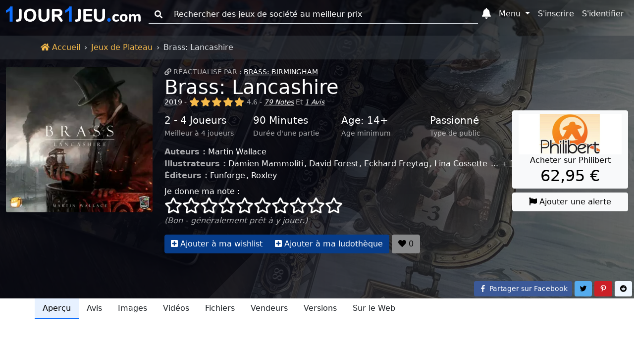

--- FILE ---
content_type: text/html; charset=UTF-8
request_url: https://www.1jour-1jeu.com/jeu-de-plateau/2019-brass-lancashire
body_size: 28250
content:
<!DOCTYPE html>
<!--
 ___    _                    ___    _
/_  |  (_)                  /_  |  (_)
  | |  | | ____ _   _ _ __    | |  | | ___  _   _
  | |_ | |/ _  \ | | | '__/   | |_ | |/ _ \| | | |
  | | |/ | (_) | |_| | |      | | |/ |  __/| |_| |
  |_|\___|\____/\____/_|      |_|\___|\___|\_____/

-->
<html lang="fr"><head><title>Brass: Lancashire (2019) - Jeux de Plateau - 1jour-1jeu.com</title><meta charset="UTF-8"><meta name="viewport" content="width=device-width, initial-scale=1, shrink-to-fit=no" /><meta name="theme-color" content="#337ab7" /><meta name="color-scheme" content="light dark" /><meta name="msapplication-TileColor" content="#337ab7" /><meta name="description" content="Bienvenue dans le Lancashire du XVIIIème siècle. Le monde est en pleine mutation, entre ce que nous appelons le Moyen-Âge et la période moderne. Ce moment de l&#039;Histoire porte le nom de Révolution Industrielle, tant bien même il fallut du temps... Brass: Lancashire (2019). (1jour-1jeu.com)" /><meta property="fb:app_id" content="149872872397227" /><meta property="og:url" content="https://www.1jour-1jeu.com/jeu-de-plateau/2019-brass-lancashire" /><meta property="og:title" content="Brass: Lancashire (2019) - Jeux de Plateau - 1jour-1jeu.com" /><meta property="og:description" content="Bienvenue dans le Lancashire du XVIIIème siècle. Le monde est en pleine mutation, entre ce que nous appelons le Moyen-Âge et la période moderne. Ce moment de l&#039;Histoire porte le nom de Révolution Industrielle, tant bien même il fallut du temps... Brass: Lancashire (2019). (1jour-1jeu.com)" /><meta property="og:image" content="https://cdn.1j1ju.com/thumbs/game-lg/medias/72/15/21-brass-lancashire-2019-cover.jpeg" /><meta property="og:site_name" content="1jour-1jeu.com" /><meta property="og:type" content="website" /><meta property="twitter:title" content="Brass: Lancashire (2019) - Jeux de Plateau - 1jour-1jeu.com" /><meta property="twitter:description" content="Bienvenue dans le Lancashire du XVIIIème siècle. Le monde est en pleine mutation, entre ce que nous appelons le Moyen-Âge et la période moderne. Ce moment de l&#039;Histoire porte le nom de Révolution Industrielle, tant bien même il fallut du temps... Brass: Lancashire (2019). (1jour-1jeu.com)" /><meta property="twitter:site" content="https://www.1jour-1jeu.com/jeu-de-plateau/2019-brass-lancashire" /><meta property="twitter:creator" content="@1jour1jeuCom" /><meta property="twitter:card" content="summary" /><meta property="twitter:image" content="https://cdn.1j1ju.com/thumbs/game-lg/medias/72/15/21-brass-lancashire-2019-cover.jpeg" /><link rel="apple-touch-icon" sizes="180x180" href="https://cdn.1j1ju.com/apple-touch-icon.png" /><link rel="icon" type="image/x-icon" href="https://cdn.1j1ju.com/favicon.ico" /><link rel="icon" type="image/png" sizes="32x32" href="https://cdn.1j1ju.com/favicon-32x32.png" /><link rel="icon" type="image/png" sizes="16x16" href="https://cdn.1j1ju.com/favicon-16x16.png" /><link rel="mask-icon" href="https://cdn.1j1ju.com/safari-pinned-tab.svg" color="#337ab7" /><link rel="alternate" hreflang="fr" href="https://www.1jour-1jeu.com/jeu-de-plateau/2019-brass-lancashire" /><link rel="alternate" hreflang="en" href="https://en.1jour-1jeu.com/table-game/2019-brass-lancashire" /><link rel="alternate" type="application/rss+xml" href="https://www.1jour-1jeu.com/feed_boardgame_table.xml" title="Suivez nous sur le flux Rss" /><link rel="canonical" href="https://www.1jour-1jeu.com/jeu-de-plateau/2019-brass-lancashire" /><link rel="manifest" href="https://www.1jour-1jeu.com/manifest.json" /><style>@charset "UTF-8";:root{--bs-font-serif:georgia,"times new roman",times,serif;--bs-font-sans-serif:system-ui,-apple-system,"Segoe UI",Roboto,"Helvetica Neue",Arial,"Noto Sans","Liberation Sans",sans-serif,"Apple Color Emoji","Segoe UI Emoji","Segoe UI Symbol","Noto Color Emoji";--bs-font-monospace:SFMono-Regular,Menlo,Monaco,Consolas,"Liberation Mono","Courier New",monospace;--app-body-bg:#fff;--app-danger:#dc3545;--app-primary:#0d6efd;--app-light:#f8f9fa;--app-dark:#212529;--app-white:#fff;--app-gray-100:#f8f9fa;--app-gray-200:#e9ecef;--app-gray-300:#dee2e6;--app-gray-400:#ced4da;--app-gray-600:#6c757d;--app-gray-700:#495057;--app-gray-900:#212529;--dark-link:#fff;--btn-close-filter:none;--link-hover-color:#0a58ca;--nav-link-hover-color:#1a1e21;--dropdown-link-hover-color:#1e2125;--dropdown-border-color:rgba(0, 0, 0, 0.15);--navbar-light-color:rgba(0, 0, 0, 0.55);--navbar-light-hover-color:rgba(0, 0, 0, 0.7);--navbar-light-active-color:rgba(0, 0, 0, 0.9);--navbar-light-toggler-active-color:rgba(0, 0, 0, 0.1);--form-file-button-hover-bg:#dde0e3;--image-filter:none}.theme-dark:root{--app-body-bg:#0d1117;--app-danger:#f85149;--app-primary:#58a6ff;--app-white:#212529;--app-light:#1e2227;--app-dark:#191d23;--app-gray-100:#212529;--app-gray-200:#343a40;--app-gray-300:#495057;--app-gray-400:#6c757d;--app-gray-600:#ced4da;--app-gray-700:#dee2e6;--app-gray-900:#f8f9fa;--dark-link:#58a6ff;--btn-close-filter:invert(1) grayscale(100%) brightness(200%);--link-hover-color:#4685cc;--nav-link-hover-color:#c6c7c8;--dropdown-link-hover-color:#c8cbcf;--dropdown-border-color:rgba(255, 255, 255, 0.15);--navbar-light-color:rgba(255, 255, 255, 0.95);--navbar-light-hover-color:rgba(255, 255, 255, 0.7);--navbar-light-active-color:rgba(255, 255, 255, 0.9);--navbar-light-toggler-active-color:rgba(255, 255, 255, 0.1);--form-file-button-hover-bg:#31373d;--image-filter:grayscale(50%)}@media (prefers-color-scheme:dark){:root{--app-body-bg:#0d1117;--app-danger:#f85149;--app-primary:#58a6ff;--app-white:#212529;--app-light:#1e2227;--app-dark:#191d23;--app-gray-100:#212529;--app-gray-200:#343a40;--app-gray-300:#495057;--app-gray-400:#6c757d;--app-gray-600:#ced4da;--app-gray-700:#dee2e6;--app-gray-900:#f8f9fa;--dark-link:#58a6ff;--btn-close-filter:invert(1) grayscale(100%) brightness(200%);--link-hover-color:#4685cc;--nav-link-hover-color:#c6c7c8;--dropdown-link-hover-color:#c8cbcf;--dropdown-border-color:rgba(255, 255, 255, 0.15);--navbar-light-color:rgba(255, 255, 255, 0.95);--navbar-light-hover-color:rgba(255, 255, 255, 0.7);--navbar-light-active-color:rgba(255, 255, 255, 0.9);--navbar-light-toggler-active-color:rgba(255, 255, 255, 0.1);--form-file-button-hover-bg:#31373d;--image-filter:grayscale(50%)}.theme-light:root{--app-body-bg:#fff;--app-danger:#dc3545;--app-primary:#0d6efd;--app-light:#f8f9fa;--app-dark:#212529;--app-white:#fff;--app-gray-100:#f8f9fa;--app-gray-200:#e9ecef;--app-gray-300:#dee2e6;--app-gray-400:#ced4da;--app-gray-600:#6c757d;--app-gray-700:#495057;--app-gray-900:#212529;--dark-link:#fff;--btn-close-filter:none;--link-hover-color:#0a58ca;--nav-link-hover-color:#1a1e21;--dropdown-link-hover-color:#1e2125;--dropdown-border-color:rgba(0, 0, 0, 0.15);--navbar-light-color:rgba(0, 0, 0, 0.55);--navbar-light-hover-color:rgba(0, 0, 0, 0.7);--navbar-light-active-color:rgba(0, 0, 0, 0.9);--navbar-light-toggler-active-color:rgba(0, 0, 0, 0.1);--form-file-button-hover-bg:#dde0e3;--image-filter:none}}*,::after,::before{box-sizing:border-box}@media (prefers-reduced-motion:no-preference){:root{scroll-behavior:smooth}}body{margin:0;font-family:var(--bs-font-sans-serif);font-size:1rem;font-weight:400;line-height:1.5;color:var(--app-gray-900);background-color:#fff;-webkit-text-size-adjust:100%}hr{margin:1rem 0;color:inherit;background-color:currentColor;border:0;opacity:.25}hr:not([size]){height:1px}.h2,.h4,.h5,h1,h2,h3,h4{margin-top:0;margin-bottom:.5rem;font-weight:500;line-height:1.2}h1{font-size:calc(1.375rem + 1.5vw)}@media (min-width:1200px){h1{font-size:2.5rem}}.h2,h2{font-size:calc(1.325rem + .9vw)}@media (min-width:1200px){.h2,h2{font-size:2rem}}h3{font-size:calc(1.3rem + .6vw)}@media (min-width:1200px){h3{font-size:1.75rem}}.h4,h4{font-size:calc(1.275rem + .3vw)}@media (min-width:1200px){.h4,h4{font-size:1.5rem}}.h5{font-size:1.25rem}p{margin-top:0;margin-bottom:1rem}ol,ul{padding-left:2rem}ol,ul{margin-top:0;margin-bottom:1rem}blockquote{margin:0 0 1rem}strong{font-weight:bolder}small{font-size:.85rem}a{color:var(--app-primary);text-decoration:none}figure{margin:0 0 1rem}img,svg{vertical-align:middle}label{display:inline-block}button{border-radius:0}button,input,select{margin:0;font-family:inherit;font-size:inherit;line-height:inherit}button,select{text-transform:none}select{word-wrap:normal}[type=button],[type=submit],button{-webkit-appearance:button}::-moz-focus-inner{padding:0;border-style:none}::-webkit-datetime-edit-day-field,::-webkit-datetime-edit-fields-wrapper,::-webkit-datetime-edit-hour-field,::-webkit-datetime-edit-minute,::-webkit-datetime-edit-month-field,::-webkit-datetime-edit-text,::-webkit-datetime-edit-year-field{padding:0}::-webkit-inner-spin-button{height:auto}[type=search]{outline-offset:-2px;-webkit-appearance:textfield}::-webkit-search-decoration{-webkit-appearance:none}::-webkit-color-swatch-wrapper{padding:0}::-webkit-file-upload-button{font:inherit}::file-selector-button{font:inherit}::file-selector-button{font:inherit}::-webkit-file-upload-button{font:inherit;-webkit-appearance:button}body{background-color:var(--app-body-bg)}img:not(.img-filter){filter:var(--image-filter)}.list-unstyled{padding-left:0;list-style:none}.blockquote{margin-bottom:1rem;font-size:1.25rem}.blockquote>:last-child{margin-bottom:0}.blockquote-footer{margin-top:-1rem;margin-bottom:1rem;font-size:.85rem;color:#6c757d}.blockquote-footer::before{content:"— "}.visually-hidden{position:absolute!important;width:1px!important;height:1px!important;padding:0!important;margin:-1px!important;overflow:hidden!important;clip:rect(0,0,0,0)!important;white-space:nowrap!important;border:0!important}.text-sup{overflow:hidden;text-overflow:ellipsis;white-space:nowrap;font-size:.875rem;text-transform:uppercase}.text-sup a{text-decoration:underline;-webkit-text-decoration-style:dotted;text-decoration-style:dotted}.text-title{margin-bottom:.5rem;line-height:1.2}.text-title .title{margin-bottom:0;line-height:1}.text-title .links a{text-decoration:underline;-webkit-text-decoration-style:dotted;text-decoration-style:dotted}.text-lettrine::first-letter{float:left;margin-right:.2rem;font-family:georgia,"times new roman",times,serif;font-size:3.3rem;line-height:1}.text-content{font-family:var(--bs-font-serif)}.text-content p{font-size:1.2rem;text-align:justify;text-rendering:optimizeLegibility}.text-content .blockquote-footer{margin-top:0;font-size:1rem}@media (min-width:768px){.quote{padding-left:1.4rem;border-left:5px solid #dee2e6}}.col-center{margin-bottom:1rem}@media (min-width:992px){.col-center{margin-left:8.33333333%;width:83.33333333%;margin-right:8.33333333%}.col-center.text-content{margin-left:4.16666667%;width:91.66666667%;margin-right:4.16666667%}}@media (min-width:1400px){.col-center{margin-left:16.66666667%;width:66.66666667%;margin-right:16.66666667%}.col-center.text-content{margin-left:8.33333333%;width:83.33333333%;margin-right:8.33333333%}}:not(:root).svg-inline--fa{overflow:visible}.svg-inline--fa{display:inline-block;height:1em;overflow:visible;font-size:inherit;vertical-align:-.125em}.svg-inline--fa.fa-lg{vertical-align:-.225em}.svg-inline--fa.fa-w-14{width:.875em}.svg-inline--fa.fa-w-16{width:1em}.svg-inline--fa.fa-w-18{width:1.125em}.svg-inline--fa.fa-w-20{width:1.25em}.fa-lg{font-size:1.3333333333em;line-height:.75em;vertical-align:-.0667em}.fa-3x{font-size:3em}.breadcrumb{display:flex;flex-wrap:wrap;padding:.75rem 0;margin-bottom:0;list-style:none}.breadcrumb-item+.breadcrumb-item{padding-left:.5rem}.breadcrumb-item+.breadcrumb-item::before{float:left;padding-right:.5rem;color:#dee2e6;content:var(--bs-breadcrumb-divider, "›")}.breadcrumb-item.active{color:#dee2e6}.breadcrumb-app{border-radius:0;margin-top:4.5rem;background:#212529}.breadcrumb-app .breadcrumb-item a{color:#f5ba4b}.breadcrumb-app .breadcrumb-item+.breadcrumb-item::before{float:none}.page-show .breadcrumb-app{position:absolute;z-index:1;width:100%;background:rgba(52,58,64,.5)}.container,.container-fluid{width:100%;padding-right:var(--bs-gutter-x,.75rem);padding-left:var(--bs-gutter-x,.75rem);margin-right:auto;margin-left:auto}@media (min-width:576px){.container{max-width:540px}}@media (min-width:768px){.container{max-width:720px}}@media (min-width:992px){.container{max-width:960px}}@media (min-width:1200px){.container{max-width:1140px}}@media (min-width:1400px){.container{max-width:1320px}}.container>.nav{margin-right:-.75rem;margin-left:-.75rem}.var-1{--bs-gutter-x:1.5rem}.var-2{--bs-gutter-x:0.75rem}.row-flex{display:flex;flex-wrap:wrap}.row{margin-right:calc(var(--bs-gutter-x) * -.5);margin-left:calc(var(--bs-gutter-x) * -.5)}.col-4{flex:0 0 auto;width:33.33333333%}.col-6{flex:0 0 auto;width:50%}.col-shrink{flex-shrink:0;margin-right:.25rem}.col-shrink-start{flex-shrink:1;align-self:flex-start}.col-border{border-bottom:1px dashed #ced4da}.col-border:nth-child(1),.col-border:nth-child(2){border-top:1px dashed #ced4da}.col-border:nth-child(1),.col-border:nth-child(3){border-right:1px dashed #ced4da}.gutter{padding-right:calc(var(--bs-gutter-x) * .5);padding-left:calc(var(--bs-gutter-x) * .5)}.gutter-2{padding-right:calc(var(--bs-gutter-x) * .25);padding-left:calc(var(--bs-gutter-x) * .25)}.gutter-4{padding-right:calc(var(--bs-gutter-x) * .125);padding-left:calc(var(--bs-gutter-x) * .125)}@media (min-width:768px){.row-md-flex{display:flex;flex-wrap:wrap}.col-md{flex:1 0 0%}.col-md-3{flex:0 0 auto;width:25%}.col-md-4{flex:0 0 auto;width:33.33333333%}.col-md-9{flex:0 0 auto;width:75%}.col-border{border:0}.col-border:nth-child(1),.col-border:nth-child(2),.col-border:nth-child(3){border:0}.gutter-md{padding-right:calc(var(--bs-gutter-x) * .5);padding-left:calc(var(--bs-gutter-x) * .5)}}@media (min-width:992px){.row-lg-flex{display:flex;flex-wrap:wrap}.col-lg{flex:1 0 0%}.col-lg-2-5{flex:0 0 auto;width:20.83333333%}.col-lg-3{flex:0 0 auto;width:25%}.col-lg-9-5{flex:0 0 auto;width:79.16666667%}}.form-control,.form-rating{display:block;width:100%;padding:.375rem .75rem;font-size:1rem;font-weight:400;line-height:1.5;color:var(--app-gray-900);background-color:var(--app-white);background-clip:padding-box;border:1px solid var(--app-gray-400);-webkit-appearance:none;-moz-appearance:none;appearance:none;border-radius:.25rem}.form-control::-webkit-date-and-time-value,.form-rating::-webkit-date-and-time-value{height:1.5em}.form-control::-moz-placeholder,.form-rating::-moz-placeholder{color:var(--app-gray-600);opacity:1}.form-control::-webkit-file-upload-button,.form-rating::-webkit-file-upload-button{padding:.375rem .75rem;margin:-.375rem -.75rem;-webkit-margin-end:.75rem;margin-inline-end:.75rem;color:var(--app-gray-900);background-color:var(--app-gray-200);border-color:inherit;border-style:solid;border-width:0;border-inline-end-width:1px;border-radius:0}.form-control::-webkit-file-upload-button,.form-rating::-webkit-file-upload-button{padding:.375rem .75rem;margin:-.375rem -.75rem;-webkit-margin-end:.75rem;margin-inline-end:.75rem;color:var(--app-gray-900);background-color:var(--app-gray-200);border-color:inherit;border-style:solid;border-width:0;border-inline-end-width:1px;border-radius:0}.form-select{display:block;width:100%;padding:.375rem 2.25rem .375rem .75rem;-moz-padding-start:calc(0.75rem - 3px);font-size:1rem;font-weight:400;line-height:1.5;color:var(--app-gray-900);background-color:var(--app-white);background-image:url("data:image/svg+xml,%3csvg xmlns='http://www.w3.org/2000/svg' viewBox='0 0 16 16'%3e%3cpath fill='none' stroke='%23343a40' stroke-linecap='round' stroke-linejoin='round' stroke-width='2' d='M2 5l6 6 6-6'/%3e%3c/svg%3e");background-repeat:no-repeat;background-position:right .75rem center;background-size:16px 12px;border:1px solid var(--app-gray-400);border-radius:.25rem;-webkit-appearance:none;-moz-appearance:none;appearance:none}.form-select:-moz-focusring{color:transparent;text-shadow:0 0 0 var(--app-gray-900)}.form-select-sm{padding-top:.25rem;padding-bottom:.25rem;padding-left:.5rem;font-size:.875rem}.input-group{position:relative;display:flex;flex-wrap:wrap;align-items:stretch;width:100%}.input-group>.form-control{position:relative;flex:1 1 auto;width:1%;min-width:0}.input-group-text{display:flex;align-items:center;padding:.375rem .75rem;font-size:1rem;font-weight:400;line-height:1.5;color:var(--app-gray-900);text-align:center;white-space:nowrap;background-color:var(--app-gray-200);border:1px solid var(--app-gray-400);border-radius:.25rem}.input-group:not(.has-validation)>:not(:last-child):not(.dropdown-toggle):not(.dropdown-menu){border-top-right-radius:0;border-bottom-right-radius:0}.input-group>:not(:first-child):not(.dropdown-menu):not(.valid-tooltip):not(.valid-feedback):not(.invalid-tooltip):not(.invalid-feedback){margin-left:-1px;border-top-left-radius:0;border-bottom-left-radius:0}.form-control:-webkit-autofill,.form-rating:-webkit-autofill{box-shadow:0 0 0 30px var(--app-white) inset;-webkit-text-fill-color:var(--app-gray-900)}.form-outline .form-control::-moz-placeholder{background:0 0;border-top:0;border-right:0;border-left:0;box-shadow:none;border-radius:0}.form-outline .form-control,.form-outline .input-group-text{background:0 0;border-top:0;border-right:0;border-left:0;box-shadow:none;border-radius:0}.form-rating{position:relative;padding:0;background:0 0;border:0}.form-rating:-moz-read-only{background:0 0;border:0;box-shadow:none}.form-rating:read-only{background:0 0;border:0;box-shadow:none}.form-rating input{position:absolute;z-index:-100;opacity:0}.section{position:relative;padding:2.2rem 0 3rem}@media (min-width:768px){.section{padding:4.7rem 0}}.section .container,.section .container-fluid{position:relative;z-index:1}.section-top{min-height:28.5rem;padding-top:4.95rem}@media (min-width:768px){.section-top{padding-top:8.25rem}}.breadcrumb-app+.section-top{padding-top:8.45rem}.nav{display:flex;flex-wrap:wrap;padding-left:0;margin-bottom:0;list-style:none}.nav-link{display:block;padding:.5rem 1rem;color:var(--app-gray-900)}.navbar{position:relative;display:flex;flex-wrap:wrap;align-items:center;justify-content:space-between;padding-top:.5rem;padding-bottom:.5rem}.navbar-brand{padding-top:0;padding-bottom:0;margin-right:1rem;font-size:1.25rem;white-space:nowrap}.navbar-nav{display:flex;flex-direction:column;padding-left:0;margin-bottom:0;list-style:none}.navbar-nav .nav-link{padding-right:0;padding-left:0}.navbar-nav .dropdown-menu{position:static}.navbar-collapse{flex-basis:100%;flex-grow:1;align-items:center}.navbar-toggler{padding:.25rem .75rem;font-size:1rem;line-height:1;background-color:transparent;border:1px solid transparent;border-radius:.25rem}@media (min-width:768px){.navbar-expand-md{flex-wrap:nowrap;justify-content:flex-start}.navbar-expand-md .navbar-nav{flex-direction:row}.navbar-expand-md .navbar-nav .dropdown-menu{position:absolute}.navbar-expand-md .navbar-nav .nav-link{padding-right:.5rem;padding-left:.5rem}.navbar-expand-md .navbar-collapse{display:flex!important;flex-basis:auto}.navbar-expand-md .navbar-toggler{display:none}}.navbar-dark .navbar-brand{color:#fff}.navbar-dark .navbar-nav .nav-link{color:#fff}.navbar-dark .navbar-toggler{color:#fff;border-color:transparent}.nav-link{border-bottom:2px solid transparent}.nav-primary .nav-link.active{color:#000;background:#e7f1ff;border-color:#0d6efd}.nav-responsive{flex-wrap:nowrap;min-height:.01%;-webkit-overflow-scrolling:touch;overflow-x:auto;overflow-y:hidden;white-space:nowrap}.navbar .list-group{border-radius:0}.navbar-toggler{width:2.75rem}.navbar-toggler.navbar-start{margin-left:-.75rem}.navbar-toggler.navbar-end{margin-right:-.75rem}.navbar-toggler.navbar-index{z-index:1030}.navbar-badge{position:relative}.navbar-badge .badge{position:absolute;top:.2rem;right:-.2rem;padding:.15rem .3rem}.navbar-badge.navbar-toggler .badge{top:0;right:0}@media (max-width:767.98px){.navbar{justify-content:flex-start}.navbar .dropdown-menu{background:0 0;border:0}.navbar-collapse{position:fixed;top:2.9rem;height:calc(100% - 2.9rem);max-height:calc(100% - 2.9rem);overflow-y:auto;background-color:var(--app-light)}.navbar-brand{flex-grow:1}.navbar-search{top:0}.navbar-search>.dropdown>.dropdown-menu{padding-top:2.9rem}.navbar-form{position:fixed;z-index:1030;padding:.35rem 1.05rem .7rem;background-color:var(--app-light)}}.navbar-dark .form-outline .form-control::-moz-placeholder{color:#fff}.navbar-dark .form-outline .form-control,.navbar-dark .form-outline button,.navbar-dark .form-outline label{color:#fff}.badge{display:inline-block;padding:.35em .65em;font-size:.75em;font-weight:700;line-height:1;color:#fff;text-align:center;white-space:nowrap;vertical-align:baseline;border-radius:.25rem}.badge:empty{display:none}.badge-dot{border-radius:50%;width:.5rem;height:.5rem;font-size:0}.btn{display:inline-block;font-weight:400;line-height:1.5;color:var(--app-gray-900);text-align:center;vertical-align:middle;background-color:transparent;border:1px solid transparent;padding:.375rem .75rem;font-size:1rem;border-radius:.25rem}.btn-primary{color:#fff;background-color:#0d6efd;border-color:#0d6efd}.btn-light{color:#000;background-color:#f8f9fa;border-color:#f8f9fa}.btn-sm{padding:.25rem .5rem;font-size:.875rem;border-radius:.2rem}.opacity-primary{color:#fff;background-color:#073d8b;border-color:#073d8b}.opacity-light{color:#000;background-color:#88898a;border-color:#88898a}.btn-group{position:relative;display:inline-flex;vertical-align:middle}.btn-group>.btn{position:relative;flex:1 1 auto}.btn-group>.btn:not(:first-child){margin-left:-1px}.btn-group>.btn:not(:last-child):not(.dropdown-toggle){border-top-right-radius:0;border-bottom-right-radius:0}.btn-group>:not(.btn-check)+.btn{border-top-left-radius:0;border-bottom-left-radius:0}.btn-group-table{display:table;width:100%;table-layout:fixed;border-collapse:separate}.btn-group-table>.btn{display:table-cell;float:none;width:1%;text-align:center;vertical-align:bottom}.btn-group-table>.btn:not(:last-child){border-right:1px solid #dee2e6}@media (min-width:768px){.btn-links{position:absolute;right:0;bottom:0}}.shop-philibert{color:#000;background-color:#f7921e;border-color:#f7921e}.social-facebook{color:#fff;background-color:#3b5998;border-color:#3b5998}.social-pinterest{color:#fff;background-color:#cb2027;border-color:#cb2027}.social-reddit{color:#000;background-color:#eff7ff;border-color:#eff7ff}.social-twitter{color:#000;background-color:#55acee;border-color:#55acee}.dropdown{position:relative}.dropdown-toggle{white-space:nowrap}.dropdown-toggle::after{display:inline-block;margin-left:.255em;vertical-align:.255em;content:"";border-top:.3em solid;border-right:.3em solid transparent;border-bottom:0;border-left:.3em solid transparent}.dropdown-menu{position:absolute;z-index:1000;display:none;min-width:10rem;padding:.5rem 0;margin:0;font-size:1rem;color:var(--app-gray-900);text-align:left;list-style:none;background-color:var(--app-white);background-clip:padding-box;border:1px solid var(--dropdown-border-color);border-radius:.25rem}.dropdown-menu[data-bs-popper]{top:100%;left:0;margin-top:.125rem}.dropdown-menu-end{--bs-position:end}.dropdown-menu-end[data-bs-popper]{right:0;left:auto}.dropdown-header{display:block;padding:.5rem 1rem;margin-bottom:0;font-size:.875rem;color:#6c757d;white-space:nowrap}.dropdown-menu-md{min-width:20rem}@media (min-width:768px){.navbar-nav .dropdown-menu-fixed{max-width:768px}}@media (min-width:992px){.navbar-nav .dropdown-menu-fixed{max-width:992px}}@media (min-width:1200px){.navbar-nav .dropdown-menu-fixed{max-width:1200px}}@media (min-width:1400px){.navbar-nav .dropdown-menu-fixed{max-width:1400px}}@media (min-width:768px){.navbar-expand-md .dropdown-inner{max-height:15rem;overflow-y:auto}.navbar-expand-md .navbar-nav .dropdown-menu-fixed{position:fixed;max-height:calc(90% - 2.9rem);overflow-y:auto;border-bottom:4px solid #0d6efd}.navbar-expand-md .navbar-nav .dropdown-menu-fixed.dropdown-menu-home{top:auto;right:98px;left:auto;width:calc(90% - 98px)}.navbar-expand-md .navbar-nav .dropdown-menu-fixed.dropdown-menu-search{top:2.9rem;right:auto;left:2.5%;width:95%;max-width:none}}.ratio{position:relative;width:100%}.ratio::before{display:block;padding-top:var(--bs-aspect-ratio);content:""}.ratio>*{position:absolute;top:0;left:0;width:100%;height:100%}.ratio img{height:100%}.img-fluid{max-width:100%;height:auto}.img-app{max-width:100%;height:auto;display:block;width:auto;max-height:250px;margin:0 auto}.svg-inline--app{width:8.5rem;overflow:visible;vertical-align:-.05rem}@media (min-width:768px){.svg-inline--app{width:13rem;vertical-align:-.3rem}}@media (min-width:992px){.svg-inline--app{width:17rem;vertical-align:-.45rem}}.fa-star,.fa-star-half-alt,.fa-star-o{color:#f5ba4b}.svg-inline--star{font-size:1.8rem;filter:drop-shadow(1px 1px 1px rgba(64,64,64,.95))}@media (min-width:768px){.svg-inline--star{font-size:2rem}}.svg-inline--star.fa-star-o{color:inherit}.list-separate{overflow:hidden;text-overflow:ellipsis;white-space:nowrap}.list-separate a+a{margin-left:2px}.list-separate a+a::before{display:inline-block;content:", "}.list-separate .and-more{text-decoration:underline;-webkit-text-decoration-style:dotted;text-decoration-style:dotted}.list-separate .and-more::before{content:" ... "}.list-group{display:flex;flex-direction:column;padding-left:0;margin-bottom:0;border-radius:.25rem}.list-group-item-action{width:100%;color:var(--app-gray-700);text-align:inherit}.list-group-item{position:relative;display:block;padding:.5rem 1rem;color:var(--app-gray-900);background-color:transparent;border:1px solid transparent}.list-group-item:first-child{border-top-left-radius:inherit;border-top-right-radius:inherit}.list-group-item:last-child{border-bottom-right-radius:inherit;border-bottom-left-radius:inherit}.list-group-item+.list-group-item{border-top-width:0}.list-group-item-primary{color:#084298;background-color:#cfe2ff}.list-group-item-arrow::before{margin-right:.25rem;content:"›"}.list-group-item-circle::before{margin-right:.25rem;margin-left:-.5rem;font-size:.75rem;content:"●"}@media (max-width:767.98px){.collapse-start{left:0;transform:translateX(-100%)}}@media (max-width:767.98px){.collapse-end{right:0;transform:translateX(100%)}}.bg-dark .dark-mixed{color:rgba(255,255,255,.65)}.bg-dark .dark-white{color:#fff}.bg-cover{filter:var(--image-filter);background-repeat:no-repeat;background-position:center;background-size:cover;transform:translateZ(0);will-change:transform}.bg-image{min-height:413px}.bg-cover,.bg-overlay-show,.bg-overlay-show::before{position:absolute;top:0;right:0;bottom:0;left:0}.bg-overlay-show::before{content:"";background:linear-gradient(90deg,rgba(8,9,18,.85) 50%,rgba(0,0,0,.6))}.bg-incline{position:absolute;top:0;right:0;bottom:0;left:0;background-repeat:no-repeat;background-position:100% 0,100% 0,calc(80% - 100vmax) top,calc(90% - 50vmax) top;background-size:20% 100%,10% 100%,500vmax 500vmax,500vmax 500vmax}.bg-incline-light{background-image:linear-gradient(90deg,rgba(255,255,255,.05) 0,rgba(255,255,255,.05)),linear-gradient(90deg,rgba(255,255,255,.05) 0,rgba(255,255,255,.05)),linear-gradient(to top left,rgba(255,255,255,.05) 50%,transparent 0),linear-gradient(to top left,rgba(255,255,255,.05) 50%,transparent 0)}.fixed-top{position:fixed;top:0;right:0;left:0;z-index:1030}.d-block{display:block}.d-flex{display:flex}.d-none{display:none}.w-sm{width:6.25rem}.w-100{width:100%}.w-auto{width:auto}.mh-100{max-height:100%}.mh-md{max-height:9rem}.my-1{margin-top:.25rem;margin-bottom:.25rem}.my-2{margin-top:.5rem;margin-bottom:.5rem}.my-4{margin-top:1.5rem;margin-bottom:1.5rem}.me-2{margin-right:.5rem}.mb-0{margin-bottom:0}.mb-1{margin-bottom:.25rem}.mb-2{margin-bottom:.5rem}.mb-3{margin-bottom:1rem}.mb-4{margin-bottom:1.5rem}.ms-2{margin-left:.5rem}.px-1{padding-right:.25rem;padding-left:.25rem}.px-2{padding-right:.5rem;padding-left:.5rem}.py-0{padding-top:0;padding-bottom:0}.py-2{padding-top:.5rem;padding-bottom:.5rem}.text-center{text-align:center}.text-justify{text-align:justify}.text-nowrap{white-space:nowrap}.text-muted{color:var(--app-gray-600)}.bg-success{background-color:#198754}.bg-danger{background-color:#dc3545}.bg-light{background-color:#f8f9fa}.bg-dark{background-color:#212529}.rounded{border-radius:.25rem}@media (min-width:576px){.d-sm-inline{display:inline}.d-sm-block{display:block}.d-sm-none{display:none}}@media (min-width:768px){.d-md-inline{display:inline}.d-md-block{display:block}.d-md-none{display:none}.w-md-auto{width:auto}.text-md-start{text-align:left}}@media (min-width:992px){.d-lg-inline{display:inline}.d-lg-inline-block{display:inline-block}.d-lg-block{display:block}.d-lg-none{display:none}}.bg-danger{background-color:var(--app-danger)}.bg-light{background-color:var(--app-light)}.bg-dark{background-color:var(--app-dark)}@media (min-width:768px){.webp .section-background{background-image:url(https://cdn.1j1ju.com/thumbs/cover-webp/medias/89/5f/55-brass-lancashire-zoom.webp)}.no-webp .section-background{background-image:url(https://cdn.1j1ju.com/thumbs/cover/medias/89/5f/55-brass-lancashire-zoom.jpeg)}}</style></head><body id="2019-brass-lancashire" class="page-show"><nav id="app-navbar" class="navbar fixed-top container-fluid navbar-expand-md navbar-dark"><button class="navbar-toggler navbar-start" type="button" data-bs-toggle="offcanvas" data-bs-target="#app-links" aria-controls="app-links" aria-expanded="false" aria-label="Menu"><svg data-prefix="fas" data-icon="bars" class="fa-lg svg-inline--fa fa-bars" xmlns="http://www.w3.org/2000/svg" aria-hidden="true" focusable="false" role="img" viewBox="0 0 448 512"><path fill="currentColor" d="M16 132h416c8.837 0 16-7.163 16-16V76c0-8.837-7.163-16-16-16H16C7.163 60 0 67.163 0 76v40c0 8.837 7.163 16 16 16zm0 160h416c8.837 0 16-7.163 16-16v-40c0-8.837-7.163-16-16-16H16c-8.837 0-16 7.163-16 16v40c0 8.837 7.163 16 16 16zm0 160h416c8.837 0 16-7.163 16-16v-40c0-8.837-7.163-16-16-16H16c-8.837 0-16 7.163-16 16v40c0 8.837 7.163 16 16 16z"></path></svg></button><a class="navbar-brand" href="/" title="1jour-1jeu.com"><svg aria-label="1jour1jeu.com" xmlns="http://www.w3.org/2000/svg" aria-hidden="true" focusable="false" role="img" class="svg-inline--app" viewBox="0 0 94.17 10.76"><path fill="#0d6efd" d="M4.66 10.65H2.63V2.99Q1.5 4.03 0 4.53V2.68q.8-.26 1.73-.98Q2.66.97 3 0h1.65z"/><path fill="currentColor" d="M8.05 10.73q-.58.02-.89-.18-.29-.2-.29-.62 0-.39.2-.56.18-.2.59-.22l.4-.02q.92-.04.92-1.08V2.6q0-.44.28-.71.28-.27.72-.27.45 0 .72.27.27.27.27.71v5.41q0 2.52-2.51 2.68zM16.87 10.76q-1.34 0-2.33-.56-.98-.57-1.5-1.6-.54-1.04-.54-2.43 0-1.4.53-2.43.53-1.04 1.51-1.6 1-.56 2.33-.56t2.3.56q1 .56 1.53 1.6.54 1.03.54 2.43 0 1.4-.54 2.43-.53 1.03-1.52 1.6-.98.56-2.31.56zm0-1.53q1.11 0 1.75-.79.65-.79.65-2.27 0-1.49-.64-2.26-.63-.8-1.76-.8t-1.77.8q-.62.77-.62 2.26 0 1.48.63 2.27.64.79 1.76.79zM26.55 10.76q-1.88 0-2.87-.96-.98-.98-.98-2.85V2.61q0-.44.26-.71.27-.27.72-.27.44 0 .7.27.26.27.26.71v4.43q0 1.07.48 1.63.5.56 1.43.56.92 0 1.42-.56.5-.57.5-1.63V2.61q0-.44.25-.71.26-.27.7-.27.45 0 .72.27.27.27.27.71v4.34q0 1.86-1 2.84-.98.97-2.86.97zM39.46 9.4q.2.27.2.54 0 .35-.3.58-.28.23-.66.23-.24 0-.47-.11-.23-.12-.38-.36L36.18 7.8q-.22-.33-.46-.47-.24-.15-.61-.15h-1.03v2.57q0 .45-.27.72-.25.27-.7.27-.45 0-.72-.27-.27-.27-.27-.72V2.62q0-.44.25-.68.24-.24.68-.24h3.19q1.57 0 2.37.7.82.68.82 1.99 0 1.03-.57 1.71-.58.69-1.62.9.38.08.68.3.3.23.58.64zm-3.51-3.73q.85 0 1.23-.3t.38-.93q0-.65-.38-.94-.38-.3-1.23-.3h-1.9v2.47z"/><path fill="#0d6efd" d="M45.97 10.65h-2.03V2.99q-1.12 1.04-2.63 1.54V2.68q.8-.26 1.73-.98.93-.73 1.28-1.7h1.65z"/><path fill="currentColor" d="M49.37 10.73q-.59.02-.9-.18-.29-.2-.29-.62 0-.39.2-.56.19-.2.6-.22l.4-.02q.91-.04.91-1.08V2.6q0-.44.28-.71.28-.27.73-.27.44 0 .7.27.29.27.29.71v5.41q0 2.52-2.52 2.68zM55 10.65q-.45 0-.7-.24-.24-.24-.24-.69v-7.1q0-.44.25-.68.24-.24.68-.24h4.5q.94 0 .94.76 0 .77-.94.77h-3.5v2.1h3.24q.94 0 .94.77 0 .76-.94.76H56v2.25h3.5q.94 0 .94.78 0 .76-.94.76zM65.4 10.76q-1.88 0-2.87-.96-.98-.98-.98-2.85V2.61q0-.44.27-.71.27-.27.71-.27.45 0 .7.27.27.27.27.71v4.43q0 1.07.48 1.63.5.56 1.42.56.93 0 1.42-.56.5-.57.5-1.63V2.61q0-.44.25-.71.27-.27.71-.27.45 0 .72.27.26.27.26.71v4.34q0 1.86-.99 2.84-.99.97-2.87.97z"/><path fill="#0d6efd" d="M72.02 10.74q-.55 0-.9-.36-.36-.37-.36-.92 0-.54.35-.9.36-.37.9-.37.56 0 .91.37.36.36.36.9 0 .55-.36.92-.35.36-.9.36z"/><path fill="currentColor" d="M76.96 10.73q-.8 0-1.41-.32-.6-.33-.93-.94-.32-.6-.32-1.41 0-.82.34-1.43.35-.63.97-.97.63-.33 1.44-.33.43 0 .85.11.43.12.77.33.33.2.33.6 0 .27-.13.45-.12.17-.34.17-.13 0-.26-.04l-.32-.15q-.22-.12-.4-.18-.17-.07-.4-.07-.58 0-.9.38-.3.38-.3 1.1 0 .71.3 1.1.32.38.9.38.23 0 .4-.06t.41-.19q.2-.1.32-.13.12-.06.25-.06.2 0 .33.18.14.18.14.46 0 .39-.33.58-.34.21-.78.33-.45.11-.93.11zM82.28 10.73q-.82 0-1.45-.32-.62-.34-.96-.95-.34-.61-.34-1.44 0-.82.34-1.42.34-.62.96-.95.63-.32 1.45-.32.83 0 1.45.32.63.33.96.95.34.6.34 1.42 0 .83-.34 1.44-.33.6-.96.95-.62.32-1.45.32zm0-1.21q1.17 0 1.17-1.5 0-.75-.31-1.12-.3-.37-.86-.37-1.16 0-1.16 1.5 0 1.49 1.16 1.49zM92.4 5.33q.86 0 1.31.51.46.51.46 1.68v2.44q0 .37-.23.56-.22.2-.57.2-.34 0-.57-.2-.23-.19-.23-.56V7.5q0-.51-.18-.71-.17-.22-.53-.22-.45 0-.71.31-.27.3-.27.86v2.22q0 .37-.22.56-.22.2-.57.2-.34 0-.57-.2-.23-.19-.23-.56V7.5q0-.51-.18-.71-.17-.22-.53-.22-.45 0-.71.31-.27.3-.27.86v2.22q0 .37-.23.56-.22.2-.56.2-.34 0-.57-.2-.23-.19-.23-.56V6.08q0-.35.23-.54.24-.2.58-.2.32 0 .53.2.21.18.21.5v.11q.26-.4.66-.61.41-.21.93-.21.56 0 .94.23.4.22.6.73.25-.45.7-.7.45-.26 1.02-.26z"/></svg></a><button class="navbar-toggler navbar-badge" type="button" data-bs-toggle="offcanvas" data-bs-target="#app-notifications" aria-controls="app-notifications" aria-expanded="false" aria-label="notifications"><svg data-prefix="fas" data-icon="bell" class="fa-lg svg-inline--fa fa-bell" xmlns="http://www.w3.org/2000/svg" aria-hidden="true" focusable="false" role="img" viewBox="0 0 448 512"><path fill="currentColor" d="M224 512c35.32 0 63.97-28.65 63.97-64H160.03c0 35.35 28.65 64 63.97 64zm215.39-149.71c-19.32-20.76-55.47-51.99-55.47-154.29 0-77.7-54.48-139.9-127.94-155.16V32c0-17.67-14.32-32-31.98-32s-31.98 14.33-31.98 32v20.84C118.56 68.1 64.08 130.3 64.08 208c0 102.3-36.15 133.53-55.47 154.29-6 6.45-8.66 14.16-8.61 21.71.11 16.4 12.98 32 32.1 32h383.8c19.12 0 32-15.6 32.1-32 .05-7.55-2.61-15.27-8.61-21.71z"></path></svg><span class="badge bg-danger notification-count"></span></button><button class="navbar-toggler navbar-index navbar-end" type="button" data-bs-toggle="offcanvas" data-bs-target="#app-search" aria-controls="app-search" aria-expanded="false" aria-label="search"><svg data-prefix="fas" data-icon="search" class="fa-lg svg-inline--fa fa-search" xmlns="http://www.w3.org/2000/svg" aria-hidden="true" focusable="false" role="img" viewBox="0 0 512 512"><path fill="currentColor" d="M505 442.7L405.3 343c-4.5-4.5-10.6-7-17-7H372c27.6-35.3 44-79.7 44-128C416 93.1 322.9 0 208 0S0 93.1 0 208s93.1 208 208 208c48.3 0 92.7-16.4 128-44v16.3c0 6.4 2.5 12.5 7 17l99.7 99.7c9.4 9.4 24.6 9.4 33.9 0l28.3-28.3c9.4-9.4 9.4-24.6.1-34zM208 336c-70.7 0-128-57.2-128-128 0-70.7 57.2-128 128-128 70.7 0 128 57.2 128 128 0 70.7-57.2 128-128 128z"></path></svg></button><div id="app-search" class="navbar-search navbar-collapse collapse collapse-end w-100"><div class="navbar-nav dropdown w-100"><form id="app-search-navbar" class="navbar-form form-outline w-100" action="/jeux-de-societe/recherche" method="GET" role="search" data-bs-toggle="search" aria-haspopup="true" aria-expanded="false" data-bs-target="#app-search-result" data-bs-links="#app-search-filters a.search-filter" data-bs-limit="36"><div class="input-group"><label for="search-input-app" class="navbar-color input-group-text"><svg data-prefix="fas" data-icon="search" xmlns="http://www.w3.org/2000/svg" aria-hidden="true" focusable="false" role="img" class="fa-w-16 svg-inline--fa fa-search" viewBox="0 0 512 512"><path fill="currentColor" d="M505 442.7L405.3 343c-4.5-4.5-10.6-7-17-7H372c27.6-35.3 44-79.7 44-128C416 93.1 322.9 0 208 0S0 93.1 0 208s93.1 208 208 208c48.3 0 92.7-16.4 128-44v16.3c0 6.4 2.5 12.5 7 17l99.7 99.7c9.4 9.4 24.6 9.4 33.9 0l28.3-28.3c9.4-9.4 9.4-24.6.1-34zM208 336c-70.7 0-128-57.2-128-128 0-70.7 57.2-128 128-128 70.7 0 128 57.2 128 128 0 70.7-57.2 128-128 128z"></path></svg></label><input id="search-input-app" name="q" class="form-control navbar-color" type="search" placeholder="Rechercher des jeux de société au meilleur prix" value="" autocomplete="off" aria-label="Rechercher des jeux de société au meilleur prix" aria-autocomplete="list" /><button type="submit" class="input-group-text visually-hidden">Go !</button></div></form><div id="app-search-result" class="dropdown-menu dropdown-menu-fixed dropdown-menu-search" aria-labelledby="app-search-navbar" data-bs-popper="none"></div></div></div><div id="app-notifications" class="navbar-notifications navbar-collapse collapse collapse-end w-100 w-md-auto"><div class="navbar-nav dropdown"><a id="app-notification-navbar" href="#" class="nav-link navbar-badge d-none d-sm-block" title="Notifications" role="button" data-bs-toggle="dropdown" data-bs-display="static" aria-haspopup="true" aria-expanded="false"><svg data-prefix="fas" data-icon="bell" class="fa-lg svg-inline--fa fa-bell" xmlns="http://www.w3.org/2000/svg" aria-hidden="true" focusable="false" role="img" viewBox="0 0 448 512"><path fill="currentColor" d="M224 512c35.32 0 63.97-28.65 63.97-64H160.03c0 35.35 28.65 64 63.97 64zm215.39-149.71c-19.32-20.76-55.47-51.99-55.47-154.29 0-77.7-54.48-139.9-127.94-155.16V32c0-17.67-14.32-32-31.98-32s-31.98 14.33-31.98 32v20.84C118.56 68.1 64.08 130.3 64.08 208c0 102.3-36.15 133.53-55.47 154.29-6 6.45-8.66 14.16-8.61 21.71.11 16.4 12.98 32 32.1 32h383.8c19.12 0 32-15.6 32.1-32 .05-7.55-2.61-15.27-8.61-21.71z"></path></svg><span class="badge bg-danger notification-count"></span></a><div class="dropdown-menu dropdown-menu-md dropdown-menu-end" aria-labelledby="app-notification-navbar" data-bs-popper="none"><div class="dropdown-header">Vous n'avez aucune notification</div><div class="dropdown-inner list-group"></div></div></div></div><div id="app-links" class="navbar-links navbar-collapse collapse collapse-start w-100 w-md-auto"><div class="px-2 my-4 d-sm-none"><form class="mb-2" action="/" method="POST" data-bs-stat="sign_up"><label class="h4" for="navbar-registration">Devenez membre, c'est gratuit !</label><div class="input-group"><input id="navbar-registration" class="form-control" type="email" name="registration[email]" required="required" placeholder="Mon email" /><button type="submit" class="input-group-text" title="Go">Go</button></div></form><a class="btn btn-primary w-100" data-bs-toggle="modal" data-bs-target="#default-modal" href="/auth/login" title="S&#039;identifier">Déjà membre: Identifiez-vous !</a></div><div class="navbar-nav"><div class="dropdown"><a id="app-menu-navbar" href="#" class="nav-link dropdown-toggle" title="Menu" role="button" data-bs-toggle="dropdown" aria-haspopup="true" aria-expanded="false"><span class="d-none d-sm-inline">Menu</span><span class="d-sm-none h4 ms-2">Navigation dans les sections</span> </a><div class="dropdown-menu dropdown-menu-fixed dropdown-menu-home py-0" aria-labelledby="app-menu-navbar" data-bs-popper="none"><div class="row-lg-flex"><div class="col-lg-2-5 list-group"><a class="px-2 list-group-item list-group-item-action list-group-item-primary list-group-item-arrow" href="/jeux-abstraits" title="Jeux Abstraits"><strong>Jeux Abstraits</strong></a><a class="px-2 list-group-item list-group-item-action list-group-item-primary list-group-item-arrow" href="/jeux-d-ambiance" title="Jeux d&#039;Ambiance"><strong>Jeux d'Ambiance</strong></a><a class="px-2 list-group-item list-group-item-action list-group-item-primary list-group-item-arrow" href="/jeux-livre" title="Livres Jeux"><strong>Livres Jeux</strong></a><a class="px-2 list-group-item list-group-item-action list-group-item-primary list-group-item-arrow" href="/jeux-de-cartes" title="Jeux de Cartes"><strong>Jeux de Cartes</strong></a><a class="px-2 list-group-item list-group-item-action list-group-item-primary list-group-item-arrow" href="/jeux-de-des" title="Jeux de Dés"><strong>Jeux de Dés</strong></a><a class="px-2 list-group-item list-group-item-action list-group-item-primary list-group-item-arrow" href="/jeux-d-enigmes" title="Jeux d&#039;Énigmes"><strong>Jeux d'Énigmes</strong></a><a class="px-2 list-group-item list-group-item-action list-group-item-primary list-group-item-arrow" href="/jeux-de-role" title="Jeux de Rôle"><strong>Jeux de Rôle</strong></a><a class="px-2 list-group-item list-group-item-action list-group-item-primary list-group-item-arrow" href="/jeux-de-plateau" title="Jeux de Plateau"><strong>Jeux de Plateau</strong></a><a class="px-2 list-group-item list-group-item-action list-group-item-primary list-group-item-arrow" href="/jeux-pedagogiques" title="Jeux Pédagogiques"><strong>Jeux Pédagogiques</strong></a></div><div class="row-lg-flex col-lg-9-5 bg-light"><div class="list-group col-lg"><strong class="mb-0 px-2 py-2 list-group-item list-group-item-action">Type de Public</strong><a class="py-2 list-group-item list-group-item-action list-group-item-circle" href="/jeux-de-societe/amateur" title="Jeux pour Amateurs">Jeux pour Amateurs</a><a class="py-2 list-group-item list-group-item-action list-group-item-circle" href="/jeux-de-societe/casual" title="Jeux Casual">Jeux Casual</a><a class="py-2 list-group-item list-group-item-action list-group-item-circle" href="/jeux-de-societe/enfants" title="Jeux pour Enfants">Jeux pour Enfants</a><a class="py-2 list-group-item list-group-item-action list-group-item-circle" href="/jeux-de-societe/famille" title="Jeux en Famille">Jeux en Famille</a><a class="py-2 list-group-item list-group-item-action list-group-item-circle" href="/jeux-de-societe/passionnes" title="Jeux pour Passionnés">Jeux pour Passionnés</a></div><div class="list-group col-lg"><a class="mb-0 px-2 py-2 list-group-item list-group-item-action" href="/jeux-de-societe" title="Tous les jeux de société"><strong>Tous les jeux de société</strong></a><a class="py-2 list-group-item list-group-item-action list-group-item-circle" href="/jeux-de-societe/jeux-de-base" title="Les Jeux de Base">Les Jeux de Base</a><a class="py-2 list-group-item list-group-item-action list-group-item-circle" href="/jeux-de-societe/crowdfunding" title="Tous les Financements Participatifs">Tous les Financements Participatifs</a><a class="py-2 list-group-item list-group-item-action list-group-item-circle" href="/jeux-de-societe/extensions" title="Toutes les Extensions">Toutes les Extensions</a><a class="py-2 list-group-item list-group-item-action list-group-item-circle" href="/jeux-de-societe/goodies" title="Tous les Goodies">Tous les Goodies</a><a class="mb-0 px-2 py-2 list-group-item list-group-item-action" href="/regles" title="Toutes les règles de jeu"><strong>Toutes les règles de jeu</strong></a></div><div class="list-group col-lg"><a class="mb-0 px-2 py-2 list-group-item list-group-item-action" href="/personnalites" title="Toutes les personnalités"><strong>Toutes les personnalités</strong></a><a class="py-2 list-group-item list-group-item-action list-group-item-circle" href="/personnalites/auteurs" title="Les Auteurs">Les Auteurs</a><a class="py-2 list-group-item list-group-item-action list-group-item-circle" href="/personnalites/illustrateurs" title="Les Illustrateurs">Les Illustrateurs</a><a class="mb-0 px-2 py-2 list-group-item list-group-item-action" href="/societes" title="Toutes les sociétés"><strong>Toutes les sociétés</strong></a><a class="py-2 list-group-item list-group-item-action list-group-item-circle" href="/societes/boutiques" title="Les Boutiques">Les Boutiques</a><a class="py-2 list-group-item list-group-item-action list-group-item-circle" href="/societes/editeurs" title="Les Èditeurs">Les Èditeurs</a></div></div></div></div></div><a class="nav-link d-none d-sm-inline text-nowrap" href="/registration/finalize" title="S&#039;inscrire">S'inscrire</a><a class="nav-link d-none d-sm-inline text-nowrap" href="/auth/login" title="S&#039;identifier" data-bs-toggle="modal" data-bs-target="#default-modal">S'identifier</a><div class="px-2 mb-4 d-sm-none"><hr /><a class="me-2" href="/contact" title="Contact">Contact</a><a class="me-2" href="/mentions-legales" title="Mentions légales">Mentions légales</a><a class="me-2" href="/conditions-generales-utilisation" title="Conditions générales d&#039;utilisation">Conditions générales d'utilisation</a><a class="me-2" href="/a-propos" title="À propos">À propos</a><br /><br /><a rel="noopener" class="me-2" href="https://www.facebook.com/1jour1jeuCom" title="Suivez nous sur Facebook"><svg data-prefix="fab" data-icon="facebook-square" class="fa-3x svg-inline--fa fa-facebook-square" xmlns="http://www.w3.org/2000/svg" aria-hidden="true" focusable="false" role="img" viewBox="0 0 448 512"><path fill="currentColor" d="M448 80v352c0 26.5-21.5 48-48 48h-85.3V302.8h60.6l8.7-67.6h-69.3V192c0-19.6 5.4-32.9 33.5-32.9H384V98.7c-6.2-.8-27.4-2.7-52.2-2.7-51.6 0-87 31.5-87 89.4v49.9H184v67.6h60.9V480H48c-26.5 0-48-21.5-48-48V80c0-26.5 21.5-48 48-48h352c26.5 0 48 21.5 48 48z"></path></svg></a><a rel="noopener" class="me-2" href="https://twitter.com/1jour1jeuCom" title="Suivez nous sur Twitter"><svg data-prefix="fab" data-icon="twitter-square" class="fa-3x svg-inline--fa fa-twitter-square" xmlns="http://www.w3.org/2000/svg" aria-hidden="true" focusable="false" role="img" viewBox="0 0 448 512"><path fill="currentColor" d="M400 32H48C21.5 32 0 53.5 0 80v352c0 26.5 21.5 48 48 48h352c26.5 0 48-21.5 48-48V80c0-26.5-21.5-48-48-48zm-48.9 158.8c.2 2.8.2 5.7.2 8.5 0 86.7-66 186.6-186.6 186.6-37.2 0-71.7-10.8-100.7-29.4 5.3.6 10.4.8 15.8.8 30.7 0 58.9-10.4 81.4-28-28.8-.6-53-19.5-61.3-45.5 10.1 1.5 19.2 1.5 29.6-1.2-30-6.1-52.5-32.5-52.5-64.4v-.8c8.7 4.9 18.9 7.9 29.6 8.3a65.447 65.447 0 0 1-29.2-54.6c0-12.2 3.2-23.4 8.9-33.1 32.3 39.8 80.8 65.8 135.2 68.6-9.3-44.5 24-80.6 64-80.6 18.9 0 35.9 7.9 47.9 20.7 14.8-2.8 29-8.3 41.6-15.8-4.9 15.2-15.2 28-28.8 36.1 13.2-1.4 26-5.1 37.8-10.2-8.9 13.1-20.1 24.7-32.9 34z"></path></svg></a><a rel="noopener" class="me-2" href="https://www.reddit.com/user/1jour-1jeuCom" title="Suivez nous sur Reddit"><svg data-prefix="fab" data-icon="reddit-square" class="fa-3x svg-inline--fa fa-reddit-square" xmlns="http://www.w3.org/2000/svg" aria-hidden="true" focusable="false" role="img" viewBox="0 0 448 512"><path fill="currentColor" d="M283.2 345.5c2.7 2.7 2.7 6.8 0 9.2-24.5 24.5-93.8 24.6-118.4 0-2.7-2.4-2.7-6.5 0-9.2 2.4-2.4 6.5-2.4 8.9 0 18.7 19.2 81 19.6 100.5 0 2.4-2.3 6.6-2.3 9 0zm-91.3-53.8c0-14.9-11.9-26.8-26.5-26.8-14.9 0-26.8 11.9-26.8 26.8 0 14.6 11.9 26.5 26.8 26.5 14.6 0 26.5-11.9 26.5-26.5zm90.7-26.8c-14.6 0-26.5 11.9-26.5 26.8 0 14.6 11.9 26.5 26.5 26.5 14.9 0 26.8-11.9 26.8-26.5 0-14.9-11.9-26.8-26.8-26.8zM448 80v352c0 26.5-21.5 48-48 48H48c-26.5 0-48-21.5-48-48V80c0-26.5 21.5-48 48-48h352c26.5 0 48 21.5 48 48zm-99.7 140.6c-10.1 0-19 4.2-25.6 10.7-24.1-16.7-56.5-27.4-92.5-28.6l18.7-84.2 59.5 13.4c0 14.6 11.9 26.5 26.5 26.5 14.9 0 26.8-12.2 26.8-26.8 0-14.6-11.9-26.8-26.8-26.8-10.4 0-19.3 6.2-23.8 14.9l-65.7-14.6c-3.3-.9-6.5 1.5-7.4 4.8l-20.5 92.8c-35.7 1.5-67.8 12.2-91.9 28.9-6.5-6.8-15.8-11-25.9-11-37.5 0-49.8 50.4-15.5 67.5-1.2 5.4-1.8 11-1.8 16.7 0 56.5 63.7 102.3 141.9 102.3 78.5 0 142.2-45.8 142.2-102.3 0-5.7-.6-11.6-2.1-17 33.6-17.2 21.2-67.2-16.1-67.2z"></path></svg></a><a class="me-2" href="https://www.1jour-1jeu.com/feed_boardgame_table.xml" title="Suivez nous sur le flux Rss"><svg data-prefix="fas" data-icon="rss-square" class="fa-3x svg-inline--fa fa-rss-square" xmlns="http://www.w3.org/2000/svg" aria-hidden="true" focusable="false" role="img" viewBox="0 0 448 512"><path fill="currentColor" d="M400 32H48C21.49 32 0 53.49 0 80v352c0 26.51 21.49 48 48 48h352c26.51 0 48-21.49 48-48V80c0-26.51-21.49-48-48-48zM112 416c-26.51 0-48-21.49-48-48s21.49-48 48-48 48 21.49 48 48-21.49 48-48 48zm157.533 0h-34.335c-6.011 0-11.051-4.636-11.442-10.634-5.214-80.05-69.243-143.92-149.123-149.123-5.997-.39-10.633-5.431-10.633-11.441v-34.335c0-6.535 5.468-11.777 11.994-11.425 110.546 5.974 198.997 94.536 204.964 204.964.352 6.526-4.89 11.994-11.425 11.994zm103.027 0h-34.334c-6.161 0-11.175-4.882-11.427-11.038-5.598-136.535-115.204-246.161-251.76-251.76C68.882 152.949 64 147.935 64 141.774V107.44c0-6.454 5.338-11.664 11.787-11.432 167.83 6.025 302.21 141.191 308.205 308.205.232 6.449-4.978 11.787-11.432 11.787z"></path></svg></a><br /><br /><form class="d-flex" method="GET" data-bs-toggle="theme"><label for="theme-input-menu-app" class="col-shrink my-1"><svg data-prefix="fas" data-icon="adjust" xmlns="http://www.w3.org/2000/svg" aria-hidden="true" focusable="false" role="img" class="fa-w-16 svg-inline--fa fa-adjust" viewBox="0 0 512 512"><path fill="currentColor" d="M8 256c0 136.966 111.033 248 248 248s248-111.034 248-248S392.966 8 256 8 8 119.033 8 256zm248 184V72c101.705 0 184 82.311 184 184 0 101.705-82.311 184-184 184z"></path></svg></label><select id="theme-input-menu-app" class="form-select form-select-sm col-shrink-start w-auto" name="_theme"><option value="" selected>Dynamique (identique au système)</option><option value="light">Thème clair</option><option value="dark">Thème sombre</option></select><button type="submit" class="visually-hidden">Go !</button></form>Chaque achat chez une des boutiques partenaires nous rapporte un pourcentage sur les ventes réalisées.</div></div></div></nav><div class="breadcrumb-app"><nav class="container" aria-label="breadcrumb"><ol class="breadcrumb nav-responsive"><li class="breadcrumb-item"><a href="https://www.1jour-1jeu.com/" title="Accueil"><svg data-prefix="fas" data-icon="home" xmlns="http://www.w3.org/2000/svg" aria-hidden="true" focusable="false" role="img" class="fa-w-18 svg-inline--fa fa-home" viewBox="0 0 576 512"><path fill="currentColor" d="M488 312.7V456c0 13.3-10.7 24-24 24H348c-6.6 0-12-5.4-12-12V356c0-6.6-5.4-12-12-12h-72c-6.6 0-12 5.4-12 12v112c0 6.6-5.4 12-12 12H112c-13.3 0-24-10.7-24-24V312.7c0-3.6 1.6-7 4.4-9.3l188-154.8c4.4-3.6 10.8-3.6 15.3 0l188 154.8c2.7 2.3 4.3 5.7 4.3 9.3zm83.6-60.9L488 182.9V44.4c0-6.6-5.4-12-12-12h-56c-6.6 0-12 5.4-12 12V117l-89.5-73.7c-17.7-14.6-43.3-14.6-61 0L4.4 251.8c-5.1 4.2-5.8 11.8-1.6 16.9l25.5 31c4.2 5.1 11.8 5.8 16.9 1.6l235.2-193.7c4.4-3.6 10.8-3.6 15.3 0l235.2 193.7c5.1 4.2 12.7 3.5 16.9-1.6l25.5-31c4.2-5.2 3.4-12.7-1.7-16.9z"></path></svg> <span class="visually-hidden">Accueil</span><span class="d-none d-md-inline">Accueil</span></a></li><li class="breadcrumb-item"><a href="/jeux-de-plateau" title="Jeux de Plateau">Jeux de Plateau</a></li><li class="breadcrumb-item active" aria-current="page">Brass: Lancashire</li></ol></nav></div><section class="section section-top bg-dark"><div class="bg-cover bg-image section-background"></div><div class="bg-overlay-show d-none d-md-block"></div><div class="bg-incline bg-incline-light bg-incline-right"></div><div class="container-fluid"><div class="row row-md-flex var-1"><a class="col-md-3 gutter mb-3 d-none d-md-block" href="/jeu-de-plateau/2019-brass-lancashire" title="Brass: Lancashire"><span class="ratio d-block" style="--bs-aspect-ratio:99.22%"><picture><source type="image/webp" srcset="https://cdn.1j1ju.com/thumbs/game-lg-webp/medias/72/15/21-brass-lancashire-2019-cover.webp" /><img alt="Brass: Lancashire" class="img-app rounded mh-100" width="387" height="384" src="https://cdn.1j1ju.com/thumbs/game-lg/medias/72/15/21-brass-lancashire-2019-cover.jpeg" /></picture></span></a><div class="col-md-9 gutter mb-3"><div class="dark-mixed text-sup text-muted"><svg data-prefix="fas" data-icon="link" xmlns="http://www.w3.org/2000/svg" aria-hidden="true" focusable="false" role="img" class="fa-w-16 svg-inline--fa fa-link" viewBox="0 0 512 512"><path fill="currentColor" d="M326.612 185.391c59.747 59.809 58.927 155.698.36 214.59-.11.12-.24.25-.36.37l-67.2 67.2c-59.27 59.27-155.699 59.262-214.96 0-59.27-59.26-59.27-155.7 0-214.96l37.106-37.106c9.84-9.84 26.786-3.3 27.294 10.606.648 17.722 3.826 35.527 9.69 52.721 1.986 5.822.567 12.262-3.783 16.612l-13.087 13.087c-28.026 28.026-28.905 73.66-1.155 101.96 28.024 28.579 74.086 28.749 102.325.51l67.2-67.19c28.191-28.191 28.073-73.757 0-101.83-3.701-3.694-7.429-6.564-10.341-8.569a16.037 16.037 0 0 1-6.947-12.606c-.396-10.567 3.348-21.456 11.698-29.806l21.054-21.055c5.521-5.521 14.182-6.199 20.584-1.731a152.482 152.482 0 0 1 20.522 17.197zM467.547 44.449c-59.261-59.262-155.69-59.27-214.96 0l-67.2 67.2c-.12.12-.25.25-.36.37-58.566 58.892-59.387 154.781.36 214.59a152.454 152.454 0 0 0 20.521 17.196c6.402 4.468 15.064 3.789 20.584-1.731l21.054-21.055c8.35-8.35 12.094-19.239 11.698-29.806a16.037 16.037 0 0 0-6.947-12.606c-2.912-2.005-6.64-4.875-10.341-8.569-28.073-28.073-28.191-73.639 0-101.83l67.2-67.19c28.239-28.239 74.3-28.069 102.325.51 27.75 28.3 26.872 73.934-1.155 101.96l-13.087 13.087c-4.35 4.35-5.769 10.79-3.783 16.612 5.864 17.194 9.042 34.999 9.69 52.721.509 13.906 17.454 20.446 27.294 10.606l37.106-37.106c59.271-59.259 59.271-155.699.001-214.959z"></path></svg> Réactualisé par : <a class="dark-white" href="/jeu-de-plateau/2019-brass-birmingham" title="Brass: Birmingham">Brass: Birmingham</a></div><div class="text-title"><h1 class="title"><a class="dark-white" href="/jeu-de-plateau/2019-brass-lancashire" title="Brass: Lancashire">Brass: Lancashire</a></h1><small class="dark-mixed links"><a class="dark-white" href="/jeux-de-plateau?year=2019" title="Filtrer sur l&#039;année">2019</a> - <svg data-prefix="fas" data-icon="star" class="fa-w-20 fa-lg svg-inline--fa fa-star" data-bs-value="1" xmlns="http://www.w3.org/2000/svg" aria-hidden="true" focusable="false" role="img" viewBox="0 0 576 512"><path fill="currentColor" d="M259.3 17.8L194 150.2 47.9 171.5c-26.2 3.8-36.7 36.1-17.7 54.6l105.7 103-25 145.5c-4.5 26.3 23.2 46 46.4 33.7L288 439.6l130.7 68.7c23.2 12.2 50.9-7.4 46.4-33.7l-25-145.5 105.7-103c19-18.5 8.5-50.8-17.7-54.6L382 150.2 316.7 17.8c-11.7-23.6-45.6-23.9-57.4 0z"></path></svg><span class="visually-hidden">(x)</span><svg data-prefix="fas" data-icon="star" class="fa-w-20 fa-lg svg-inline--fa fa-star" data-bs-value="2" xmlns="http://www.w3.org/2000/svg" aria-hidden="true" focusable="false" role="img" viewBox="0 0 576 512"><path fill="currentColor" d="M259.3 17.8L194 150.2 47.9 171.5c-26.2 3.8-36.7 36.1-17.7 54.6l105.7 103-25 145.5c-4.5 26.3 23.2 46 46.4 33.7L288 439.6l130.7 68.7c23.2 12.2 50.9-7.4 46.4-33.7l-25-145.5 105.7-103c19-18.5 8.5-50.8-17.7-54.6L382 150.2 316.7 17.8c-11.7-23.6-45.6-23.9-57.4 0z"></path></svg><span class="visually-hidden">(x)</span><svg data-prefix="fas" data-icon="star" class="fa-w-20 fa-lg svg-inline--fa fa-star" data-bs-value="3" xmlns="http://www.w3.org/2000/svg" aria-hidden="true" focusable="false" role="img" viewBox="0 0 576 512"><path fill="currentColor" d="M259.3 17.8L194 150.2 47.9 171.5c-26.2 3.8-36.7 36.1-17.7 54.6l105.7 103-25 145.5c-4.5 26.3 23.2 46 46.4 33.7L288 439.6l130.7 68.7c23.2 12.2 50.9-7.4 46.4-33.7l-25-145.5 105.7-103c19-18.5 8.5-50.8-17.7-54.6L382 150.2 316.7 17.8c-11.7-23.6-45.6-23.9-57.4 0z"></path></svg><span class="visually-hidden">(x)</span><svg data-prefix="fas" data-icon="star" class="fa-w-20 fa-lg svg-inline--fa fa-star" data-bs-value="4" xmlns="http://www.w3.org/2000/svg" aria-hidden="true" focusable="false" role="img" viewBox="0 0 576 512"><path fill="currentColor" d="M259.3 17.8L194 150.2 47.9 171.5c-26.2 3.8-36.7 36.1-17.7 54.6l105.7 103-25 145.5c-4.5 26.3 23.2 46 46.4 33.7L288 439.6l130.7 68.7c23.2 12.2 50.9-7.4 46.4-33.7l-25-145.5 105.7-103c19-18.5 8.5-50.8-17.7-54.6L382 150.2 316.7 17.8c-11.7-23.6-45.6-23.9-57.4 0z"></path></svg><span class="visually-hidden">(x)</span><svg data-prefix="fas" data-icon="star" class="fa-w-20 fa-lg svg-inline--fa fa-star" data-bs-value="5" xmlns="http://www.w3.org/2000/svg" aria-hidden="true" focusable="false" role="img" viewBox="0 0 576 512"><path fill="currentColor" d="M259.3 17.8L194 150.2 47.9 171.5c-26.2 3.8-36.7 36.1-17.7 54.6l105.7 103-25 145.5c-4.5 26.3 23.2 46 46.4 33.7L288 439.6l130.7 68.7c23.2 12.2 50.9-7.4 46.4-33.7l-25-145.5 105.7-103c19-18.5 8.5-50.8-17.7-54.6L382 150.2 316.7 17.8c-11.7-23.6-45.6-23.9-57.4 0z"></path></svg><span class="visually-hidden">(x)</span> 4.6 - <a class="dark-white" href="/jeu-de-plateau/2019-brass-lancashire/avis" title="79 Notes"><i>79 Notes</i></a> Et <a class="dark-white" href="/jeu-de-plateau/2019-brass-lancashire/avis?comment=1" title="1 Avis"><i>1 Avis</i></a></small></div><a class="d-block d-md-none mb-3" href="/jeu-de-plateau/2019-brass-lancashire" title="Brass: Lancashire"><span class="ratio d-block" style="--bs-aspect-ratio:99.22%"><picture><source type="image/webp" srcset="https://cdn.1j1ju.com/thumbs/game-lg-webp/medias/72/15/21-brass-lancashire-2019-cover.webp" /><img alt="Brass: Lancashire" class="img-app rounded mh-100" width="387" height="384" src="https://cdn.1j1ju.com/thumbs/game-lg/medias/72/15/21-brass-lancashire-2019-cover.jpeg" /></picture></span></a><div class="row row-md-flex gutter-md var-2"><div class="col-md-9"><div class="row row-flex var-2 mb-2"><h3 class="h5 col-6 col-md-4 col-lg-3 col-border gutter text-center text-md-start mb-0 py-2"><a class="dark-white d-block" href="/jeux-de-plateau?players=4" title="Filtrer sur le nombre de joueurs">2 - 4 Joueurs</a><small class="dark-mixed">Meilleur à 4 joueurs</small></h3><h3 class="h5 col-6 col-md-4 col-lg-3 col-border gutter text-center text-md-start mb-0 py-2"><a class="dark-white d-block" href="/jeux-de-plateau?minutes=90" title="Filtrer sur la durée d&#039;une partie de jeu">90 Minutes</a><small class="dark-mixed">Durée d'une partie</small></h3><h3 class="h5 col-6 col-md-4 col-lg-3 col-border gutter text-center text-md-start mb-0 py-2"><a class="dark-white d-block" href="/jeux-de-plateau?age=14" title="Filtrer sur l&#039;âge">Age: 14+</a><small class="dark-mixed">Age minimum</small></h3><h3 class="h5 col-6 col-md-4 col-lg-3 col-border gutter text-center text-md-start mb-0 py-2 d-block d-md-none d-lg-block"><a class="dark-white d-block" href="/jeux-de-societe/passionnes" title="Filtrer sur le type de public">Passionné</a><small class="dark-mixed">Type de public</small></h3></div><ul class="list-separate list-unstyled d-none d-md-block mb-2"><li><strong class="dark-mixed">Auteurs :</strong> <a class="dark-white" href="/personnalite/martin-wallace/auteur" title="Martin Wallace">Martin Wallace</a></li><li><strong class="dark-mixed">Illustrateurs :</strong> <a class="dark-white" href="/personnalite/damien-mammoliti/illustrateur" title="Damien Mammoliti">Damien Mammoliti</a><a class="dark-white d-none d-md-inline" href="/personnalite/david-forest/illustrateur" title="David Forest">David Forest</a><a class="dark-white d-none d-md-inline" href="/personnalite/eckhard-freytag/illustrateur" title="Eckhard Freytag">Eckhard Freytag</a><a class="dark-white d-none d-md-inline" href="/personnalite/lina-cossette/illustrateur" title="Lina Cossette">Lina Cossette</a><a class="dark-white and-more" href="/jeu-de-plateau/2019-brass-lancashire#credits" title="+ 1 de plus"><span class="d-none d-md-inline">+ 1 de plus</span><span class="d-md-none">+ 4 de plus</span></a></li><li><strong class="dark-mixed">Éditeurs :</strong> <a class="dark-white" href="/societe/funforge/editeur" title="Funforge">Funforge</a><a class="dark-white d-none d-md-inline" href="/societe/roxley/editeur" title="Roxley">Roxley</a><a class="dark-white and-more d-md-none" href="/jeu-de-plateau/2019-brass-lancashire#credits" title="+ 1 de plus">+ 1 de plus</a></li></ul><form name="review_note" method="post" action="/auth/login" data-bs-toggle="rating" data-bs-ajax="true" data-bs-modal="#default-modal"><div id="review_note" data-bs-toggle="rating" data-bs-ajax="true" data-bs-modal="#default-modal"><div class="mb-3"><label class="dark-white form-label" for="review_note_note">Je donne ma note :</label><div class="dark-white form-rating"><input type="text" id="review_note_note" name="review_note[note]" placeholder="Je donne ma note maintenant" class="rating-note form-control" data-bs-labels="{&quot;1&quot;:&quot;Horrible - jeu \u00e0 la poubelle.&quot;,&quot;2&quot;:&quot;Tr\u00e8s mauvais - n&#039;y jouerai plus jamais.&quot;,&quot;3&quot;:&quot;Mauvais - n&#039;y jouera probablement pas de nouveau.&quot;,&quot;4&quot;:&quot;Pas si bon - je pourrais y jouer \u00e0 nouveau.&quot;,&quot;5&quot;:&quot;M\u00e9diocre - jouez-y ou laissez-le.&quot;,&quot;6&quot;:&quot;Ok - j&#039;y jouerai, si d&#039;humeur.&quot;,&quot;7&quot;:&quot;Bon - g\u00e9n\u00e9ralement pr\u00eat \u00e0 y jouer.&quot;,&quot;8&quot;:&quot;Tr\u00e8s bon - j&#039;aime y jouer et je le sugg\u00e9rerai.&quot;,&quot;9&quot;:&quot;Excellent - j&#039;ai beaucoup de plaisir \u00e0 y jouer.&quot;,&quot;10&quot;:&quot;Exceptionnel - j&#039;aurai toujours plaisir \u00e0 y jouer.&quot;}" data-bs-multiple="10" value="0" /><svg data-prefix="far" data-icon="star" class="svg-inline--star svg-inline--fa fa-star-o" data-bs-value="1" xmlns="http://www.w3.org/2000/svg" aria-hidden="true" focusable="false" role="img" viewBox="0 0 576 512"><path fill="currentColor" d="M528.1 171.5L382 150.2 316.7 17.8c-11.7-23.6-45.6-23.9-57.4 0L194 150.2 47.9 171.5c-26.2 3.8-36.7 36.1-17.7 54.6l105.7 103-25 145.5c-4.5 26.3 23.2 46 46.4 33.7L288 439.6l130.7 68.7c23.2 12.2 50.9-7.4 46.4-33.7l-25-145.5 105.7-103c19-18.5 8.5-50.8-17.7-54.6zM388.6 312.3l23.7 138.4L288 385.4l-124.3 65.3 23.7-138.4-100.6-98 139-20.2 62.2-126 62.2 126 139 20.2-100.6 98z"></path></svg><span class="visually-hidden">()</span><svg data-prefix="far" data-icon="star" class="svg-inline--star svg-inline--fa fa-star-o" data-bs-value="2" xmlns="http://www.w3.org/2000/svg" aria-hidden="true" focusable="false" role="img" viewBox="0 0 576 512"><path fill="currentColor" d="M528.1 171.5L382 150.2 316.7 17.8c-11.7-23.6-45.6-23.9-57.4 0L194 150.2 47.9 171.5c-26.2 3.8-36.7 36.1-17.7 54.6l105.7 103-25 145.5c-4.5 26.3 23.2 46 46.4 33.7L288 439.6l130.7 68.7c23.2 12.2 50.9-7.4 46.4-33.7l-25-145.5 105.7-103c19-18.5 8.5-50.8-17.7-54.6zM388.6 312.3l23.7 138.4L288 385.4l-124.3 65.3 23.7-138.4-100.6-98 139-20.2 62.2-126 62.2 126 139 20.2-100.6 98z"></path></svg><span class="visually-hidden">()</span><svg data-prefix="far" data-icon="star" class="svg-inline--star svg-inline--fa fa-star-o" data-bs-value="3" xmlns="http://www.w3.org/2000/svg" aria-hidden="true" focusable="false" role="img" viewBox="0 0 576 512"><path fill="currentColor" d="M528.1 171.5L382 150.2 316.7 17.8c-11.7-23.6-45.6-23.9-57.4 0L194 150.2 47.9 171.5c-26.2 3.8-36.7 36.1-17.7 54.6l105.7 103-25 145.5c-4.5 26.3 23.2 46 46.4 33.7L288 439.6l130.7 68.7c23.2 12.2 50.9-7.4 46.4-33.7l-25-145.5 105.7-103c19-18.5 8.5-50.8-17.7-54.6zM388.6 312.3l23.7 138.4L288 385.4l-124.3 65.3 23.7-138.4-100.6-98 139-20.2 62.2-126 62.2 126 139 20.2-100.6 98z"></path></svg><span class="visually-hidden">()</span><svg data-prefix="far" data-icon="star" class="svg-inline--star svg-inline--fa fa-star-o" data-bs-value="4" xmlns="http://www.w3.org/2000/svg" aria-hidden="true" focusable="false" role="img" viewBox="0 0 576 512"><path fill="currentColor" d="M528.1 171.5L382 150.2 316.7 17.8c-11.7-23.6-45.6-23.9-57.4 0L194 150.2 47.9 171.5c-26.2 3.8-36.7 36.1-17.7 54.6l105.7 103-25 145.5c-4.5 26.3 23.2 46 46.4 33.7L288 439.6l130.7 68.7c23.2 12.2 50.9-7.4 46.4-33.7l-25-145.5 105.7-103c19-18.5 8.5-50.8-17.7-54.6zM388.6 312.3l23.7 138.4L288 385.4l-124.3 65.3 23.7-138.4-100.6-98 139-20.2 62.2-126 62.2 126 139 20.2-100.6 98z"></path></svg><span class="visually-hidden">()</span><svg data-prefix="far" data-icon="star" class="svg-inline--star svg-inline--fa fa-star-o" data-bs-value="5" xmlns="http://www.w3.org/2000/svg" aria-hidden="true" focusable="false" role="img" viewBox="0 0 576 512"><path fill="currentColor" d="M528.1 171.5L382 150.2 316.7 17.8c-11.7-23.6-45.6-23.9-57.4 0L194 150.2 47.9 171.5c-26.2 3.8-36.7 36.1-17.7 54.6l105.7 103-25 145.5c-4.5 26.3 23.2 46 46.4 33.7L288 439.6l130.7 68.7c23.2 12.2 50.9-7.4 46.4-33.7l-25-145.5 105.7-103c19-18.5 8.5-50.8-17.7-54.6zM388.6 312.3l23.7 138.4L288 385.4l-124.3 65.3 23.7-138.4-100.6-98 139-20.2 62.2-126 62.2 126 139 20.2-100.6 98z"></path></svg><span class="visually-hidden">()</span><svg data-prefix="far" data-icon="star" class="svg-inline--star svg-inline--fa fa-star-o" data-bs-value="6" xmlns="http://www.w3.org/2000/svg" aria-hidden="true" focusable="false" role="img" viewBox="0 0 576 512"><path fill="currentColor" d="M528.1 171.5L382 150.2 316.7 17.8c-11.7-23.6-45.6-23.9-57.4 0L194 150.2 47.9 171.5c-26.2 3.8-36.7 36.1-17.7 54.6l105.7 103-25 145.5c-4.5 26.3 23.2 46 46.4 33.7L288 439.6l130.7 68.7c23.2 12.2 50.9-7.4 46.4-33.7l-25-145.5 105.7-103c19-18.5 8.5-50.8-17.7-54.6zM388.6 312.3l23.7 138.4L288 385.4l-124.3 65.3 23.7-138.4-100.6-98 139-20.2 62.2-126 62.2 126 139 20.2-100.6 98z"></path></svg><span class="visually-hidden">()</span><svg data-prefix="far" data-icon="star" class="svg-inline--star svg-inline--fa fa-star-o" data-bs-value="7" xmlns="http://www.w3.org/2000/svg" aria-hidden="true" focusable="false" role="img" viewBox="0 0 576 512"><path fill="currentColor" d="M528.1 171.5L382 150.2 316.7 17.8c-11.7-23.6-45.6-23.9-57.4 0L194 150.2 47.9 171.5c-26.2 3.8-36.7 36.1-17.7 54.6l105.7 103-25 145.5c-4.5 26.3 23.2 46 46.4 33.7L288 439.6l130.7 68.7c23.2 12.2 50.9-7.4 46.4-33.7l-25-145.5 105.7-103c19-18.5 8.5-50.8-17.7-54.6zM388.6 312.3l23.7 138.4L288 385.4l-124.3 65.3 23.7-138.4-100.6-98 139-20.2 62.2-126 62.2 126 139 20.2-100.6 98z"></path></svg><span class="visually-hidden">()</span><svg data-prefix="far" data-icon="star" class="svg-inline--star svg-inline--fa fa-star-o" data-bs-value="8" xmlns="http://www.w3.org/2000/svg" aria-hidden="true" focusable="false" role="img" viewBox="0 0 576 512"><path fill="currentColor" d="M528.1 171.5L382 150.2 316.7 17.8c-11.7-23.6-45.6-23.9-57.4 0L194 150.2 47.9 171.5c-26.2 3.8-36.7 36.1-17.7 54.6l105.7 103-25 145.5c-4.5 26.3 23.2 46 46.4 33.7L288 439.6l130.7 68.7c23.2 12.2 50.9-7.4 46.4-33.7l-25-145.5 105.7-103c19-18.5 8.5-50.8-17.7-54.6zM388.6 312.3l23.7 138.4L288 385.4l-124.3 65.3 23.7-138.4-100.6-98 139-20.2 62.2-126 62.2 126 139 20.2-100.6 98z"></path></svg><span class="visually-hidden">()</span><svg data-prefix="far" data-icon="star" class="svg-inline--star svg-inline--fa fa-star-o" data-bs-value="9" xmlns="http://www.w3.org/2000/svg" aria-hidden="true" focusable="false" role="img" viewBox="0 0 576 512"><path fill="currentColor" d="M528.1 171.5L382 150.2 316.7 17.8c-11.7-23.6-45.6-23.9-57.4 0L194 150.2 47.9 171.5c-26.2 3.8-36.7 36.1-17.7 54.6l105.7 103-25 145.5c-4.5 26.3 23.2 46 46.4 33.7L288 439.6l130.7 68.7c23.2 12.2 50.9-7.4 46.4-33.7l-25-145.5 105.7-103c19-18.5 8.5-50.8-17.7-54.6zM388.6 312.3l23.7 138.4L288 385.4l-124.3 65.3 23.7-138.4-100.6-98 139-20.2 62.2-126 62.2 126 139 20.2-100.6 98z"></path></svg><span class="visually-hidden">()</span><svg data-prefix="far" data-icon="star" class="svg-inline--star svg-inline--fa fa-star-o" data-bs-value="10" xmlns="http://www.w3.org/2000/svg" aria-hidden="true" focusable="false" role="img" viewBox="0 0 576 512"><path fill="currentColor" d="M528.1 171.5L382 150.2 316.7 17.8c-11.7-23.6-45.6-23.9-57.4 0L194 150.2 47.9 171.5c-26.2 3.8-36.7 36.1-17.7 54.6l105.7 103-25 145.5c-4.5 26.3 23.2 46 46.4 33.7L288 439.6l130.7 68.7c23.2 12.2 50.9-7.4 46.4-33.7l-25-145.5 105.7-103c19-18.5 8.5-50.8-17.7-54.6zM388.6 312.3l23.7 138.4L288 385.4l-124.3 65.3 23.7-138.4-100.6-98 139-20.2 62.2-126 62.2 126 139 20.2-100.6 98z"></path></svg><span class="visually-hidden">()</span></div> <p class="dark-mixed"><strong class="rating-value"></strong> <i class="rating-label">(Bon - généralement prêt à y jouer.)</i></p>        </div></div></form><div class="btn-group w-100 w-md-auto"><a data-bs-toggle="modal" data-bs-target="#default-modal" href="/auth/login" class="opacity-primary btn" title="Ajoutez a votre liste de souhait" rel="noreferrer" data-bs-stat="add_to_wishlist" data-bs-id="BRASLANVF01" data-bs-title="Brass: Lancashire" data-bs-price="59.9" data-bs-currency="EUR"><svg data-prefix="fas" data-icon="plus-square" xmlns="http://www.w3.org/2000/svg" aria-hidden="true" focusable="false" role="img" class="fa-w-14 svg-inline--fa fa-plus-square" viewBox="0 0 448 512"><path fill="currentColor" d="M400 32H48C21.5 32 0 53.5 0 80v352c0 26.5 21.5 48 48 48h352c26.5 0 48-21.5 48-48V80c0-26.5-21.5-48-48-48zm-32 252c0 6.6-5.4 12-12 12h-92v92c0 6.6-5.4 12-12 12h-56c-6.6 0-12-5.4-12-12v-92H92c-6.6 0-12-5.4-12-12v-56c0-6.6 5.4-12 12-12h92v-92c0-6.6 5.4-12 12-12h56c6.6 0 12 5.4 12 12v92h92c6.6 0 12 5.4 12 12v56z"></path></svg> <span class="d-none d-md-inline">Ajouter à ma wishlist</span><span class="d-md-none">Wishlist</span></a><a data-bs-toggle="modal" data-bs-target="#default-modal" href="/auth/login" class="opacity-primary btn" title="1 personne la déjà ajouté a sa ludothèque" rel="noreferrer"><svg data-prefix="fas" data-icon="plus-square" xmlns="http://www.w3.org/2000/svg" aria-hidden="true" focusable="false" role="img" class="fa-w-14 svg-inline--fa fa-plus-square" viewBox="0 0 448 512"><path fill="currentColor" d="M400 32H48C21.5 32 0 53.5 0 80v352c0 26.5 21.5 48 48 48h352c26.5 0 48-21.5 48-48V80c0-26.5-21.5-48-48-48zm-32 252c0 6.6-5.4 12-12 12h-92v92c0 6.6-5.4 12-12 12h-56c-6.6 0-12-5.4-12-12v-92H92c-6.6 0-12-5.4-12-12v-56c0-6.6 5.4-12 12-12h92v-92c0-6.6 5.4-12 12-12h56c6.6 0 12 5.4 12 12v92h92c6.6 0 12 5.4 12 12v56z"></path></svg> <span class="d-none d-lg-inline">Ajouter à ma ludothèque</span><span class="d-lg-none">Ludothèque</span></a></div> <a data-bs-toggle="modal" data-bs-target="#default-modal" href="/auth/login" class="d-none d-lg-inline-block opacity-light btn btn-zoom" title="Soyez le premier a être fan" rel="noreferrer"><svg data-prefix="fas" data-icon="heart" xmlns="http://www.w3.org/2000/svg" aria-hidden="true" focusable="false" role="img" class="fa-w-16 svg-inline--fa fa-heart" viewBox="0 0 512 512"><path fill="currentColor" d="M462.3 62.6C407.5 15.9 326 24.3 275.7 76.2L256 96.5l-19.7-20.3C186.1 24.3 104.5 15.9 49.7 62.6c-62.8 53.6-66.1 149.8-9.9 207.9l193.5 199.8c12.5 12.9 32.8 12.9 45.3 0l193.5-199.8c56.3-58.1 53-154.3-9.8-207.9z"></path></svg> <span class="count">0</span></a></div><div class="col-md-3"><div class="btn-group btn-group-table d-md-none my-2"><a class="btn w-sm btn-light" href="/redirect/shop/0f299e2ecddb?tag=philibert&product=2019-brass-lancashire" title="Acheter sur Philibert 62,95 €" rel="noopener noreferrer" data-bs-stat="view_item" data-bs-id="BRASLANVF01" data-bs-title="Brass: Lancashire" data-bs-affiliation="Philibert" data-bs-price="62.95" data-bs-currency="EUR"><picture><source type="image/webp" srcset="[data-uri]" data-srcset="https://cdn.1j1ju.com/thumbs/logo-btn-webp/medias/4d/87/f6-logo-philibert.webp" /><img alt="Philibert" class="img-app img-filter lazy" width="256" height="100" src="[data-uri]" data-src="https://cdn.1j1ju.com/thumbs/logo-btn/medias/4d/87/f6-logo-philibert.jpeg" /></picture><span class="d-md-none d-lg-inline">Acheter sur Philibert <br /><strong class="h2">62,95 €</strong></span><span class="d-none d-md-inline d-lg-none">Philibert <strong>62,95 €</strong></span></a></div><a class="btn d-none d-md-block mb-2 btn-light" href="/redirect/shop/0f299e2ecddb?tag=philibert&product=2019-brass-lancashire" title="Acheter sur Philibert 62,95 €" rel="noopener noreferrer" data-bs-stat="view_item" data-bs-id="BRASLANVF01" data-bs-title="Brass: Lancashire" data-bs-affiliation="Philibert" data-bs-price="62.95" data-bs-currency="EUR"><span class="ratio d-block" style="--bs-aspect-ratio:39.06%"><picture><source type="image/webp" srcset="https://cdn.1j1ju.com/thumbs/logo-btn-webp/medias/4d/87/f6-logo-philibert.webp" /><img alt="Philibert" class="img-app img-filter" width="256" height="100" src="https://cdn.1j1ju.com/thumbs/logo-btn/medias/4d/87/f6-logo-philibert.jpeg" /></picture></span><span class="d-md-none d-lg-inline">Acheter sur Philibert <br /><strong class="h2">62,95 €</strong></span><span class="d-none d-md-inline d-lg-none">Philibert <strong>62,95 €</strong></span></a><form action="/jeu-de-plateau/2019-brass-lancashire/bascule-suivre" method="post" data-bs-toggle="notification" data-bs-checked="&lt;svg data-prefix=&quot;fas&quot; data-icon=&quot;check&quot; xmlns=&quot;http://www.w3.org/2000/svg&quot; aria-hidden=&quot;true&quot; focusable=&quot;false&quot; role=&quot;img&quot; class=&quot;fa-w-16 svg-inline--fa fa-check&quot; viewBox=&quot;0 0 512 512&quot;&gt;&lt;path fill=&quot;currentColor&quot; d=&quot;M173.898 439.404l-166.4-166.4c-9.997-9.997-9.997-26.206 0-36.204l36.203-36.204c9.997-9.998 26.207-9.998 36.204 0L192 312.69 432.095 72.596c9.997-9.997 26.207-9.997 36.204 0l36.203 36.204c9.997 9.997 9.997 26.206 0 36.204l-294.4 294.401c-9.998 9.997-26.207 9.997-36.204-.001z&quot;&gt;&lt;/path&gt;&lt;/svg&gt;" data-bs-unchecked="&lt;svg data-prefix=&quot;fas&quot; data-icon=&quot;flag&quot; xmlns=&quot;http://www.w3.org/2000/svg&quot; aria-hidden=&quot;true&quot; focusable=&quot;false&quot; role=&quot;img&quot; class=&quot;fa-w-16 svg-inline--fa fa-flag&quot; viewBox=&quot;0 0 512 512&quot;&gt;&lt;path fill=&quot;currentColor&quot; d=&quot;M349.565 98.783C295.978 98.783 251.721 64 184.348 64c-24.955 0-47.309 4.384-68.045 12.013a55.947 55.947 0 0 0 3.586-23.562C118.117 24.015 94.806 1.206 66.338.048 34.345-1.254 8 24.296 8 56c0 19.026 9.497 35.825 24 45.945V488c0 13.255 10.745 24 24 24h16c13.255 0 24-10.745 24-24v-94.4c28.311-12.064 63.582-22.122 114.435-22.122 53.588 0 97.844 34.783 165.217 34.783 48.169 0 86.667-16.294 122.505-40.858C506.84 359.452 512 349.571 512 339.045v-243.1c0-23.393-24.269-38.87-45.485-29.016-34.338 15.948-76.454 31.854-116.95 31.854z&quot;&gt;&lt;/path&gt;&lt;/svg&gt;" data-bs-connected="false" data-bs-modal="#default-modal" data-bs-key="BHx_268oHrwQHn3vtrL78rWKjvsk9Y9YiknwuLukzft3xenm4hDCWHuHQPeeJu3KPTk-wcyI-Hr7S-8NOU1sgW8"><input type="hidden" name="_app_csrf" value="d3b5acb71ff309c183b5ce544a1.upJPcTQf-4ZJlVR3lLUmmerKbfJSmb2zVlUCXj3pXk0.1up-CAV0qd8npTMx5YF10JujW6soyY_2ZSZQc1y5OSD-_i5cTG2J3njFIw" /><button type="submit" class="w-100 btn-light btn" title="Ajouter une alerte"><svg data-prefix="fas" data-icon="flag" xmlns="http://www.w3.org/2000/svg" aria-hidden="true" focusable="false" role="img" class="fa-w-16 svg-inline--fa fa-flag" viewBox="0 0 512 512"><path fill="currentColor" d="M349.565 98.783C295.978 98.783 251.721 64 184.348 64c-24.955 0-47.309 4.384-68.045 12.013a55.947 55.947 0 0 0 3.586-23.562C118.117 24.015 94.806 1.206 66.338.048 34.345-1.254 8 24.296 8 56c0 19.026 9.497 35.825 24 45.945V488c0 13.255 10.745 24 24 24h16c13.255 0 24-10.745 24-24v-94.4c28.311-12.064 63.582-22.122 114.435-22.122 53.588 0 97.844 34.783 165.217 34.783 48.169 0 86.667-16.294 122.505-40.858C506.84 359.452 512 349.571 512 339.045v-243.1c0-23.393-24.269-38.87-45.485-29.016-34.338 15.948-76.454 31.854-116.95 31.854z"></path></svg> <span class="d-md-none d-lg-inline">Ajouter une alerte</span><span class="d-none d-md-inline d-lg-none">Alerte</span></button></form></div></div></div></div></div><div class="btn-links px-1"><a class="btn mb-1 btn-sm social-facebook" href="https://www.facebook.com/sharer/sharer.php?u=https://www.1jour-1jeu.com/jeu-de-plateau/2019-brass-lancashire" title="Partager sur Facebook" rel="noopener noreferrer" data-bs-stat="share" data-bs-method="Facebook"><svg data-prefix="fab" data-icon="facebook-f" xmlns="http://www.w3.org/2000/svg" aria-hidden="true" focusable="false" role="img" class="fa-w-20 svg-inline--fa fa-facebook-f" viewBox="0 0 264 512"><path fill="currentColor" d="M76.7 512V283H0v-91h76.7v-71.7C76.7 42.4 124.3 0 193.8 0c33.3 0 61.9 2.5 70.2 3.6V85h-48.2c-37.8 0-45.1 18-45.1 44.3V192H256l-11.7 91h-73.6v229"></path></svg> Partager sur Facebook</a> <a class="btn mb-1 btn-sm social-twitter" href="https://www.twitter.com/home?status=Brass:%20Lancashire%20on%20@1jour1jeuCom%20https://www.1jour-1jeu.com/jeu-de-plateau/2019-brass-lancashire%20%23j2s" title="Partager sur Twitter" rel="noopener noreferrer" data-bs-stat="share" data-bs-method="Twitter"><svg data-prefix="fab" data-icon="twitter" xmlns="http://www.w3.org/2000/svg" aria-hidden="true" focusable="false" role="img" class="fa-w-20 svg-inline--fa fa-twitter" viewBox="0 0 512 512"><path fill="currentColor" d="M459.37 151.716c.325 4.548.325 9.097.325 13.645 0 138.72-105.583 298.558-298.558 298.558-59.452 0-114.68-17.219-161.137-47.106 8.447.974 16.568 1.299 25.34 1.299 49.055 0 94.213-16.568 130.274-44.832-46.132-.975-84.792-31.188-98.112-72.772 6.498.974 12.995 1.624 19.818 1.624 9.421 0 18.843-1.3 27.614-3.573-48.081-9.747-84.143-51.98-84.143-102.985v-1.299c13.969 7.797 30.214 12.67 47.431 13.319-28.264-18.843-46.781-51.005-46.781-87.391 0-19.492 5.197-37.36 14.294-52.954 51.655 63.675 129.3 105.258 216.365 109.807-1.624-7.797-2.599-15.918-2.599-24.04 0-57.828 46.782-104.934 104.934-104.934 30.213 0 57.502 12.67 76.67 33.137 23.715-4.548 46.456-13.32 66.599-25.34-7.798 24.366-24.366 44.833-46.132 57.827 21.117-2.273 41.584-8.122 60.426-16.243-14.292 20.791-32.161 39.308-52.628 54.253z"></path></svg><span class="visually-hidden">Partager sur Twitter</span></a> <a class="btn mb-1 btn-sm social-pinterest" href="https://www.pinterest.com/pin/create/button/?url=https://www.1jour-1jeu.com/jeu-de-plateau/2019-brass-lancashire&media=https://cdn.1j1ju.com/thumbs/game-lg/medias/72/15/21-brass-lancashire-2019-cover.jpeg" title="Partager sur Pinterest" rel="noopener noreferrer" data-bs-stat="share" data-bs-method="Pinterest"><svg data-prefix="fab" data-icon="pinterest-p" xmlns="http://www.w3.org/2000/svg" aria-hidden="true" focusable="false" role="img" class="fa-w-20 svg-inline--fa fa-pinterest-p" viewBox="0 0 384 512"><path fill="currentColor" d="M204 6.5C101.4 6.5 0 74.9 0 185.6 0 256 39.6 296 63.6 296c9.9 0 15.6-27.6 15.6-35.4 0-9.3-23.7-29.1-23.7-67.8 0-80.4 61.2-137.4 140.4-137.4 68.1 0 118.5 38.7 118.5 109.8 0 53.1-21.3 152.7-90.3 152.7-24.9 0-46.2-18-46.2-43.8 0-37.8 26.4-74.4 26.4-113.4 0-66.2-93.9-54.2-93.9 25.8 0 16.8 2.1 35.4 9.6 50.7-13.8 59.4-42 147.9-42 209.1 0 18.9 2.7 37.5 4.5 56.4 3.4 3.8 1.7 3.4 6.9 1.5 50.4-69 48.6-82.5 71.4-172.8 12.3 23.4 44.1 36 69.3 36 106.2 0 153.9-103.5 153.9-196.8C384 71.3 298.2 6.5 204 6.5z"></path></svg><span class="visually-hidden">Partager sur Pinterest</span></a> <a class="btn mb-1 btn-sm social-reddit" href="https://www.reddit.com/submit?url=https://www.1jour-1jeu.com/jeu-de-plateau/2019-brass-lancashire&title=Brass:%20Lancashire" title="Partager sur Reddit" rel="noopener noreferrer" data-bs-stat="share" data-bs-method="Reddit"><svg data-prefix="fab" data-icon="reddit" xmlns="http://www.w3.org/2000/svg" aria-hidden="true" focusable="false" role="img" class="fa-w-20 svg-inline--fa fa-reddit" viewBox="0 0 512 512"><path fill="currentColor" d="M201.5 305.5c-13.8 0-24.9-11.1-24.9-24.6 0-13.8 11.1-24.9 24.9-24.9 13.6 0 24.6 11.1 24.6 24.9 0 13.6-11.1 24.6-24.6 24.6zM504 256c0 137-111 248-248 248S8 393 8 256 119 8 256 8s248 111 248 248zm-132.3-41.2c-9.4 0-17.7 3.9-23.8 10-22.4-15.5-52.6-25.5-86.1-26.6l17.4-78.3 55.4 12.5c0 13.6 11.1 24.6 24.6 24.6 13.8 0 24.9-11.3 24.9-24.9s-11.1-24.9-24.9-24.9c-9.7 0-18 5.8-22.1 13.8l-61.2-13.6c-3-.8-6.1 1.4-6.9 4.4l-19.1 86.4c-33.2 1.4-63.1 11.3-85.5 26.8-6.1-6.4-14.7-10.2-24.1-10.2-34.9 0-46.3 46.9-14.4 62.8-1.1 5-1.7 10.2-1.7 15.5 0 52.6 59.2 95.2 132 95.2 73.1 0 132.3-42.6 132.3-95.2 0-5.3-.6-10.8-1.9-15.8 31.3-16 19.8-62.5-14.9-62.5zM302.8 331c-18.2 18.2-76.1 17.9-93.6 0-2.2-2.2-6.1-2.2-8.3 0-2.5 2.5-2.5 6.4 0 8.6 22.8 22.8 87.3 22.8 110.2 0 2.5-2.2 2.5-6.1 0-8.6-2.2-2.2-6.1-2.2-8.3 0zm7.7-75c-13.6 0-24.6 11.1-24.6 24.9 0 13.6 11.1 24.6 24.6 24.6 13.8 0 24.9-11.1 24.9-24.6 0-13.8-11-24.9-24.9-24.9z"></path></svg><span class="visually-hidden">Partager sur Reddit</span></a></div></section><div class="container" role="navigation"><div class="nav nav-primary nav-responsive"><a class="nav-link active" href="/jeu-de-plateau/2019-brass-lancashire" title="Aperçu" aria-current="page">Aperçu</a><a class="nav-link" href="/jeu-de-plateau/2019-brass-lancashire/avis" title="Avis">Avis</a><a class="nav-link" href="/jeu-de-plateau/2019-brass-lancashire/images" title="Images">Images</a><a class="nav-link" href="/jeu-de-plateau/2019-brass-lancashire/videos" title="Vidéos">Vidéos</a><a class="nav-link" href="/jeu-de-plateau/2019-brass-lancashire/fichiers" title="Fichiers">Fichiers</a><a class="nav-link" href="/jeu-de-plateau/2019-brass-lancashire/vendeurs" title="Vendeurs">Vendeurs</a><a class="nav-link" href="/jeu-de-plateau/2019-brass-lancashire/versions" title="Versions">Versions</a><a class="nav-link" href="/jeu-de-plateau/2019-brass-lancashire/webs" title="Sur le Web">Sur le Web</a></div></div><div class="section"><div class="container"><div class="col-center text-content"><p class="text-lettrine">Bienvenue dans le Lancashire du XVIIIème siècle. Le monde est en pleine mutation, entre ce que nous appelons le Moyen-Âge et la période moderne. Ce moment de l'Histoire porte le nom de Révolution Industrielle, tant bien même il fallut du temps aux historiens pour accepter une telle dénomination.<br /><br />Le Lancashire devint le point central de l'industrie du coton à cette période, sous l'impulsion, entre autres, de Crompton, Arkwright et Watt. Grâce à la puissance de la vapeur, combinée aux nouvelles technologies, les filatures de coton pouvaient prospérer, et les mines être creusées de plus en plus profondément pour alimenter en charbon les si gourmandes machines. Convoyer le charbon obligea à construire des canaux, puis des rails, et ainsi de suite en suivant l'inéluctable évolution technologique.<br /><br />« Brass » est ma manière de présenter cette histoire au travers d'un jeu de société. Ce nom provient de l'expression « Where there's muck there's brass » (dit avec un accent du Yorkshire appuyé) et signifie que certains endroits sont fort propices pour brasser de l'argent.<br /><br />Brass est un jeu pour 3 à 4 joueurs et dure environ 2 heures. Le jeu est divisé en deux périodes distinctes, la période des canaux, suivie de la période des rails. Chaque période se divise en un certain nombre de phases. La phase d'actions constitue le cœur de chaque période. Chacun disposera d'une main de cartes, lesquelles seront utilisées pour bâtir différentes entreprises et les liaisons entre elles. Des points de victoire seront marqués pour chaque entreprise qui réalisera du profit, le vainqueur étant celui qui totalisera le plus de points de victoire.<br /><br />Les règles ont été structurées afin de vous aider à prendre le jeu en main aussi vite que possible. Les règles principales ont été condensées au maximum, la section Références apportant toutes les précisions nécessaires.</p><div class="row row-flex var-1 mb-3"><a class="col-md gutter-2 zoom mb-1 col-4" href="/jeu-de-plateau/2019-brass-lancashire/image/37262" data-bs-target="#images-modal" data-bs-toggle="modal" title="Brass: Lancashire 2019 Cover"><picture><source type="image/webp" srcset="[data-uri]" data-srcset="https://cdn.1j1ju.com/thumbs/logo-sm-webp/medias/72/15/21-brass-lancashire-2019-cover.webp" /><img alt="Brass: Lancashire 2019 Cover" class="img-app mh-md lazy" width="144" height="144" src="[data-uri]" data-src="https://cdn.1j1ju.com/thumbs/logo-sm/medias/72/15/21-brass-lancashire-2019-cover.jpeg" /></picture></a><a class="col-md gutter-2 zoom mb-1 col-4" href="/jeu-de-plateau/2019-brass-lancashire/image/26390" data-bs-target="#images-modal" data-bs-toggle="modal" title="Brass: Lancashire Board"><picture><source type="image/webp" srcset="[data-uri]" data-srcset="https://cdn.1j1ju.com/thumbs/logo-sm-webp/medias/06/c4/f6-brass-lancashire-board.webp" /><img alt="Brass: Lancashire Board" class="img-app mh-md lazy" width="144" height="144" src="[data-uri]" data-src="https://cdn.1j1ju.com/thumbs/logo-sm/medias/06/c4/f6-brass-lancashire-board.jpeg" /></picture></a><a class="col-md gutter-2 zoom mb-1 col-4" href="/jeu-de-plateau/2019-brass-lancashire/image/26386" data-bs-target="#images-modal" data-bs-toggle="modal" title="Brass: Lancashire Board"><picture><source type="image/webp" srcset="[data-uri]" data-srcset="https://cdn.1j1ju.com/thumbs/logo-sm-webp/medias/58/d3/d3-brass-lancashire-board.webp" /><img alt="Brass: Lancashire Board" class="img-app mh-md lazy" width="144" height="144" src="[data-uri]" data-src="https://cdn.1j1ju.com/thumbs/logo-sm/medias/58/d3/d3-brass-lancashire-board.jpeg" /></picture></a><a class="col-md gutter-2 zoom mb-1 col-6" href="/jeu-de-plateau/2019-brass-lancashire/image/26383" data-bs-target="#images-modal" data-bs-toggle="modal" title="Brass: Lancashire Cartes"><picture><source type="image/webp" srcset="[data-uri]" data-srcset="https://cdn.1j1ju.com/thumbs/logo-sm-webp/medias/18/78/05-brass-lancashire-cartes.webp" /><img alt="Brass: Lancashire Cartes" class="img-app mh-md lazy" width="144" height="144" src="[data-uri]" data-src="https://cdn.1j1ju.com/thumbs/logo-sm/medias/18/78/05-brass-lancashire-cartes.jpeg" /></picture></a><a class="col-md gutter-2 zoom mb-1 col-6 d-md-none d-lg-block" href="/jeu-de-plateau/2019-brass-lancashire/image/26387" data-bs-target="#images-modal" data-bs-toggle="modal" title="Brass: Lancashire Cover"><picture><source type="image/webp" srcset="[data-uri]" data-srcset="https://cdn.1j1ju.com/thumbs/logo-sm-webp/medias/54/5c/5f-brass-lancashire-cover.webp" /><img alt="Brass: Lancashire Cover" class="img-app mh-md lazy" width="144" height="144" src="[data-uri]" data-src="https://cdn.1j1ju.com/thumbs/logo-sm/medias/54/5c/5f-brass-lancashire-cover.jpeg" /></picture></a><a class="col-md gutter-2 zoom mb-1 d-none d-lg-block" href="/jeu-de-plateau/2019-brass-lancashire/image/26385" data-bs-target="#images-modal" data-bs-toggle="modal" title="Brass: Lancashire Cover 3d"><picture><source type="image/webp" srcset="[data-uri]" data-srcset="https://cdn.1j1ju.com/thumbs/logo-sm-webp/medias/24/b4/fa-brass-lancashire-cover-3d.webp" /><img alt="Brass: Lancashire Cover 3d" class="img-app mh-md lazy" width="144" height="144" src="[data-uri]" data-src="https://cdn.1j1ju.com/thumbs/logo-sm/medias/24/b4/fa-brass-lancashire-cover-3d.jpeg" /></picture></a></div><h2><span class="d-none d-md-inline">Règle, Fiche pédagogique... 2 Fichiers Disponibles</span><span class="d-md-none">2 Fichiers Disponibles</span></h2><figure class="quote"><blockquote class="blockquote"><p class="text-lettrine">Téléchargez la règle pour <b>Brass: Lancashire</b> ou toute autre documents (scénarios, goodies, fiche pédagogique, erratum, ...). <b>2</b> fichiers au format PDF sont disponibles. <a href="/jeu-de-plateau/2019-brass-lancashire/fichiers" title="Voir tous les fichiers disponibles">Voir tous les fichiers disponibles</a></p></blockquote><figcaption class="blockquote-footer dark-mixed mb-0"><i>Brass: Lancashire Règle : </i><a class="dark-link" href="https://cdn.1j1ju.com/medias/53/6c/00-brass-lancashire-regle.pdf" title="En Français">Français</a>, <a class="dark-link" href="https://cdn.1j1ju.com/medias/0d/25/6d-brass-lancashire-rulebook.pdf" title="En Anglais">Anglais</a></figcaption></figure><hr class="mb-1" /><small><strong>Contenu de la boîte : </strong>1 Plateau de jeu central, 4 Plateaux de joueur, 4 Tuiles Personnage, 56 Tuiles Liaison imprimées recto-verso, 12 Tuiles Marché extérieur du coton, 66 Cartes Lieu et Industrie, 4 Aides de jeu, 4 Marqueurs de Points de victoire (PV), 24 Cubes noirs (charbon), 1 Marqueur du Marché extérieur du coton, 4 Marqueurs de Revenu, 16 Cubes orange (fer), 68 Pièces représentant des livres sterling (£), 148 Tuiles Industrie (37 par couleur), 1 Tuile Stephenson/Rothschild.</small></div></div></div><section class="section bg-light"><div class="container"><div class="section-title"><h2><span class="d-none d-md-inline">Trouvez une boutique parmi les 8 prix référencés</span><span class="d-md-none">8 Prix Référencés</span></h2><p>Comparez les prix des 8 références pour acheter moins cher et faire des économies.<br /><a href="/jeu-de-plateau/2019-brass-lancashire/vendeurs" title="Voir toutes les références">Voir toutes les références</a></p></div><ul class="list-group"><li class="list-group-item list-group-item-flex row row-flex var-1"><div class="d-flex col-md-3-5 gutter-4 mb-1"><a class="col-shrink w-xs" href="/jeu-de-plateau/2019-brass-lancashire" title="Brass: Lancashire"><picture><source type="image/webp" srcset="[data-uri]" data-srcset="https://cdn.1j1ju.com/thumbs/game-xs-webp/medias/72/15/21-brass-lancashire-2019-cover.webp" /><img class="img-fluid lazy" alt="Brass: Lancashire" width="45" height="45" src="[data-uri]" data-src="https://cdn.1j1ju.com/thumbs/game-xs/medias/72/15/21-brass-lancashire-2019-cover.jpeg" /></picture></a><div class="col-shrink-start"><h4 class="h6 mb-0"><a class="dark-link" href="/jeu-de-plateau/2019-brass-lancashire" title="Brass: Lancashire">Brass: Lancashire</a> <small class="dark-mixed">(2019)</small></h4><small class="dark-mixed"><i>français</i></small></div></div><div class="col-8 col-md-2 gutter-4 mb-1"><h3 class="m-0"><a class="dark-link tooltip-amount-stats" href="/redirect/shop/0f299e2ecddb?tag=philibert&product=2019-brass-lancashire" rel="noopener noreferrer" title="&lt;canvas width=&quot;184&quot; height=&quot;138&quot; data-bs-stats=&quot;{&amp;quot;2019-09-22&amp;quot;:60,&amp;quot;2022-01-12&amp;quot;:59,&amp;quot;2023-05-17&amp;quot;:62.5,&amp;quot;2026-01-18&amp;quot;:62.95,&amp;quot;2026-01-19&amp;quot;:62.95}&quot; data-bs-datasets=&quot;{&amp;quot;steppedLine&amp;quot;:true}&quot; data-bs-minimal=&quot;true&quot;&gt;&lt;/canvas&gt;Prix mis à jour le 6 sept. 2025 à 17:47" data-bs-html="true" data-bs-toggle="tooltip" data-bs-stat="view_item" data-bs-id="BRASLANVF01" data-bs-title="Brass: Lancashire" data-bs-affiliation="Philibert" data-bs-price="62.95" data-bs-currency="EUR"><strong>62,95 €</strong></a></h3><small class="dark-mixed text-muted d-block d-md-inline">62,95 € livraison incl.</small><small class="text-muted d-block d-md-none"><span class="badge bg-success badge-dot"><span class="visually-hidden">En stock</span></span> En stock</small></div><div class="col-md-2 gutter-4 mb-1 small text-muted d-none d-md-block"><span class="badge bg-success badge-dot"><span class="visually-hidden">En stock</span></span> En stock</div><div class="col-3 gutter-4 mb-1 d-none d-md-flex d-flex"><a class="col-shrink w-xs" href="/societe/philibert/boutique" title="Philibert"><picture><source type="image/webp" srcset="[data-uri]" data-srcset="https://cdn.1j1ju.com/thumbs/logo-xs-webp/medias/4d/87/f6-logo-philibert.webp" /><img class="img-fuild lazy" alt="Philibert" width="48" height="48" src="[data-uri]" data-src="https://cdn.1j1ju.com/thumbs/logo-xs/medias/4d/87/f6-logo-philibert.jpeg" /></picture></a><div class="col-shrink-start"><h4 class="h5 mb-0"><a class="dark-link" href="/societe/philibert/boutique" title="Philibert">Philibert</a></h4><small class="dark-link"><svg data-prefix="fas" data-icon="star" data-bs-value="1" xmlns="http://www.w3.org/2000/svg" aria-hidden="true" focusable="false" role="img" class="fa-w-18 svg-inline--fa fa-star" viewBox="0 0 576 512"><path fill="currentColor" d="M259.3 17.8L194 150.2 47.9 171.5c-26.2 3.8-36.7 36.1-17.7 54.6l105.7 103-25 145.5c-4.5 26.3 23.2 46 46.4 33.7L288 439.6l130.7 68.7c23.2 12.2 50.9-7.4 46.4-33.7l-25-145.5 105.7-103c19-18.5 8.5-50.8-17.7-54.6L382 150.2 316.7 17.8c-11.7-23.6-45.6-23.9-57.4 0z"></path></svg><span class="visually-hidden">(x)</span><svg data-prefix="fas" data-icon="star" data-bs-value="2" xmlns="http://www.w3.org/2000/svg" aria-hidden="true" focusable="false" role="img" class="fa-w-18 svg-inline--fa fa-star" viewBox="0 0 576 512"><path fill="currentColor" d="M259.3 17.8L194 150.2 47.9 171.5c-26.2 3.8-36.7 36.1-17.7 54.6l105.7 103-25 145.5c-4.5 26.3 23.2 46 46.4 33.7L288 439.6l130.7 68.7c23.2 12.2 50.9-7.4 46.4-33.7l-25-145.5 105.7-103c19-18.5 8.5-50.8-17.7-54.6L382 150.2 316.7 17.8c-11.7-23.6-45.6-23.9-57.4 0z"></path></svg><span class="visually-hidden">(x)</span><svg data-prefix="fas" data-icon="star" data-bs-value="3" xmlns="http://www.w3.org/2000/svg" aria-hidden="true" focusable="false" role="img" class="fa-w-18 svg-inline--fa fa-star" viewBox="0 0 576 512"><path fill="currentColor" d="M259.3 17.8L194 150.2 47.9 171.5c-26.2 3.8-36.7 36.1-17.7 54.6l105.7 103-25 145.5c-4.5 26.3 23.2 46 46.4 33.7L288 439.6l130.7 68.7c23.2 12.2 50.9-7.4 46.4-33.7l-25-145.5 105.7-103c19-18.5 8.5-50.8-17.7-54.6L382 150.2 316.7 17.8c-11.7-23.6-45.6-23.9-57.4 0z"></path></svg><span class="visually-hidden">(x)</span><svg data-prefix="fas" data-icon="star" data-bs-value="4" xmlns="http://www.w3.org/2000/svg" aria-hidden="true" focusable="false" role="img" class="fa-w-18 svg-inline--fa fa-star" viewBox="0 0 576 512"><path fill="currentColor" d="M259.3 17.8L194 150.2 47.9 171.5c-26.2 3.8-36.7 36.1-17.7 54.6l105.7 103-25 145.5c-4.5 26.3 23.2 46 46.4 33.7L288 439.6l130.7 68.7c23.2 12.2 50.9-7.4 46.4-33.7l-25-145.5 105.7-103c19-18.5 8.5-50.8-17.7-54.6L382 150.2 316.7 17.8c-11.7-23.6-45.6-23.9-57.4 0z"></path></svg><span class="visually-hidden">(x)</span><svg data-prefix="fas" data-icon="star" data-bs-value="5" xmlns="http://www.w3.org/2000/svg" aria-hidden="true" focusable="false" role="img" class="fa-w-18 svg-inline--fa fa-star" viewBox="0 0 576 512"><path fill="currentColor" d="M259.3 17.8L194 150.2 47.9 171.5c-26.2 3.8-36.7 36.1-17.7 54.6l105.7 103-25 145.5c-4.5 26.3 23.2 46 46.4 33.7L288 439.6l130.7 68.7c23.2 12.2 50.9-7.4 46.4-33.7l-25-145.5 105.7-103c19-18.5 8.5-50.8-17.7-54.6L382 150.2 316.7 17.8c-11.7-23.6-45.6-23.9-57.4 0z"></path></svg><span class="visually-hidden">(x)</span> 4.8 - <i>15 Notes</i></small></div></div><div class="col-4 col-md-1-5 gutter-4 mb-1"><a class="btn btn-success btn-sm w-100 text-uppercase" href="/redirect/shop/0f299e2ecddb?tag=philibert&product=2019-brass-lancashire" title="Voir l&#039;offre" rel="noopener noreferrer" data-bs-stat="view_item" data-bs-id="BRASLANVF01" data-bs-title="Brass: Lancashire" data-bs-affiliation="Philibert" data-bs-price="62.95" data-bs-currency="EUR">Voir l'offre</a></div><div class="gutter-4 mb-1 d-block d-md-none"><h4 class="h5 mb-0"><a class="dark-link" href="/societe/philibert/boutique" title="Philibert">Philibert</a></h4><small class="dark-link"><svg data-prefix="fas" data-icon="star" data-bs-value="1" xmlns="http://www.w3.org/2000/svg" aria-hidden="true" focusable="false" role="img" class="fa-w-18 svg-inline--fa fa-star" viewBox="0 0 576 512"><path fill="currentColor" d="M259.3 17.8L194 150.2 47.9 171.5c-26.2 3.8-36.7 36.1-17.7 54.6l105.7 103-25 145.5c-4.5 26.3 23.2 46 46.4 33.7L288 439.6l130.7 68.7c23.2 12.2 50.9-7.4 46.4-33.7l-25-145.5 105.7-103c19-18.5 8.5-50.8-17.7-54.6L382 150.2 316.7 17.8c-11.7-23.6-45.6-23.9-57.4 0z"></path></svg><span class="visually-hidden">(x)</span><svg data-prefix="fas" data-icon="star" data-bs-value="2" xmlns="http://www.w3.org/2000/svg" aria-hidden="true" focusable="false" role="img" class="fa-w-18 svg-inline--fa fa-star" viewBox="0 0 576 512"><path fill="currentColor" d="M259.3 17.8L194 150.2 47.9 171.5c-26.2 3.8-36.7 36.1-17.7 54.6l105.7 103-25 145.5c-4.5 26.3 23.2 46 46.4 33.7L288 439.6l130.7 68.7c23.2 12.2 50.9-7.4 46.4-33.7l-25-145.5 105.7-103c19-18.5 8.5-50.8-17.7-54.6L382 150.2 316.7 17.8c-11.7-23.6-45.6-23.9-57.4 0z"></path></svg><span class="visually-hidden">(x)</span><svg data-prefix="fas" data-icon="star" data-bs-value="3" xmlns="http://www.w3.org/2000/svg" aria-hidden="true" focusable="false" role="img" class="fa-w-18 svg-inline--fa fa-star" viewBox="0 0 576 512"><path fill="currentColor" d="M259.3 17.8L194 150.2 47.9 171.5c-26.2 3.8-36.7 36.1-17.7 54.6l105.7 103-25 145.5c-4.5 26.3 23.2 46 46.4 33.7L288 439.6l130.7 68.7c23.2 12.2 50.9-7.4 46.4-33.7l-25-145.5 105.7-103c19-18.5 8.5-50.8-17.7-54.6L382 150.2 316.7 17.8c-11.7-23.6-45.6-23.9-57.4 0z"></path></svg><span class="visually-hidden">(x)</span><svg data-prefix="fas" data-icon="star" data-bs-value="4" xmlns="http://www.w3.org/2000/svg" aria-hidden="true" focusable="false" role="img" class="fa-w-18 svg-inline--fa fa-star" viewBox="0 0 576 512"><path fill="currentColor" d="M259.3 17.8L194 150.2 47.9 171.5c-26.2 3.8-36.7 36.1-17.7 54.6l105.7 103-25 145.5c-4.5 26.3 23.2 46 46.4 33.7L288 439.6l130.7 68.7c23.2 12.2 50.9-7.4 46.4-33.7l-25-145.5 105.7-103c19-18.5 8.5-50.8-17.7-54.6L382 150.2 316.7 17.8c-11.7-23.6-45.6-23.9-57.4 0z"></path></svg><span class="visually-hidden">(x)</span><svg data-prefix="fas" data-icon="star" data-bs-value="5" xmlns="http://www.w3.org/2000/svg" aria-hidden="true" focusable="false" role="img" class="fa-w-18 svg-inline--fa fa-star" viewBox="0 0 576 512"><path fill="currentColor" d="M259.3 17.8L194 150.2 47.9 171.5c-26.2 3.8-36.7 36.1-17.7 54.6l105.7 103-25 145.5c-4.5 26.3 23.2 46 46.4 33.7L288 439.6l130.7 68.7c23.2 12.2 50.9-7.4 46.4-33.7l-25-145.5 105.7-103c19-18.5 8.5-50.8-17.7-54.6L382 150.2 316.7 17.8c-11.7-23.6-45.6-23.9-57.4 0z"></path></svg><span class="visually-hidden">(x)</span> 4.8 - <i>15 Notes</i></small></div></li><li class="list-group-item list-group-item-flex row row-flex var-1"><div class="d-flex col-md-3-5 gutter-4 mb-1"><a class="col-shrink w-xs" href="/jeu-de-plateau/2019-brass-birmingham" title="Brass: Birmingham"><picture><source type="image/webp" srcset="[data-uri]" data-srcset="https://cdn.1j1ju.com/thumbs/game-xs-webp/medias/3f/51/9f-brass-birmingham-2019-cover.webp" /><img class="img-fluid lazy" alt="Brass: Birmingham" width="47" height="45" src="[data-uri]" data-src="https://cdn.1j1ju.com/thumbs/game-xs/medias/3f/51/9f-brass-birmingham-2019-cover.jpeg" /></picture></a><div class="col-shrink-start"><h4 class="h6 mb-0"><a class="dark-link" href="/jeu-de-plateau/2019-brass-birmingham" title="Brass: Birmingham">Brass: Birmingham</a> <small class="dark-mixed">(2019)</small></h4><small class="dark-mixed"><i>français</i></small></div></div><div class="col-8 col-md-2 gutter-4 mb-1"><h3 class="m-0"><a class="dark-link tooltip-amount-stats" href="/redirect/shop/60508de25451?tag=philibert&product=2019-brass-birmingham" rel="noopener noreferrer" title="&lt;canvas width=&quot;184&quot; height=&quot;138&quot; data-bs-stats=&quot;{&amp;quot;2023-02-09&amp;quot;:62.5,&amp;quot;2023-02-18&amp;quot;:43.75,&amp;quot;2023-05-18&amp;quot;:62.5,&amp;quot;2026-01-18&amp;quot;:62.95,&amp;quot;2026-01-19&amp;quot;:62.95}&quot; data-bs-datasets=&quot;{&amp;quot;steppedLine&amp;quot;:true}&quot; data-bs-minimal=&quot;true&quot;&gt;&lt;/canvas&gt;Prix mis à jour le 6 sept. 2025 à 17:39" data-bs-html="true" data-bs-toggle="tooltip" data-bs-stat="view_item" data-bs-id="BRASBIRVF01" data-bs-title="Brass: Birmingham" data-bs-affiliation="Philibert" data-bs-price="62.95" data-bs-currency="EUR"><strong>62,95 €</strong></a></h3><small class="dark-mixed text-muted d-block d-md-inline">62,95 € livraison incl.</small><small class="text-muted d-block d-md-none"><span class="badge bg-success badge-dot"><span class="visually-hidden">En stock</span></span> En stock</small></div><div class="col-md-2 gutter-4 mb-1 small text-muted d-none d-md-block"><span class="badge bg-success badge-dot"><span class="visually-hidden">En stock</span></span> En stock</div><div class="col-3 gutter-4 mb-1 d-none d-md-flex d-flex"><a class="col-shrink w-xs" href="/societe/philibert/boutique" title="Philibert"><picture><source type="image/webp" srcset="[data-uri]" data-srcset="https://cdn.1j1ju.com/thumbs/logo-xs-webp/medias/4d/87/f6-logo-philibert.webp" /><img class="img-fuild lazy" alt="Philibert" width="48" height="48" src="[data-uri]" data-src="https://cdn.1j1ju.com/thumbs/logo-xs/medias/4d/87/f6-logo-philibert.jpeg" /></picture></a><div class="col-shrink-start"><h4 class="h5 mb-0"><a class="dark-link" href="/societe/philibert/boutique" title="Philibert">Philibert</a></h4><small class="dark-link"><svg data-prefix="fas" data-icon="star" data-bs-value="1" xmlns="http://www.w3.org/2000/svg" aria-hidden="true" focusable="false" role="img" class="fa-w-18 svg-inline--fa fa-star" viewBox="0 0 576 512"><path fill="currentColor" d="M259.3 17.8L194 150.2 47.9 171.5c-26.2 3.8-36.7 36.1-17.7 54.6l105.7 103-25 145.5c-4.5 26.3 23.2 46 46.4 33.7L288 439.6l130.7 68.7c23.2 12.2 50.9-7.4 46.4-33.7l-25-145.5 105.7-103c19-18.5 8.5-50.8-17.7-54.6L382 150.2 316.7 17.8c-11.7-23.6-45.6-23.9-57.4 0z"></path></svg><span class="visually-hidden">(x)</span><svg data-prefix="fas" data-icon="star" data-bs-value="2" xmlns="http://www.w3.org/2000/svg" aria-hidden="true" focusable="false" role="img" class="fa-w-18 svg-inline--fa fa-star" viewBox="0 0 576 512"><path fill="currentColor" d="M259.3 17.8L194 150.2 47.9 171.5c-26.2 3.8-36.7 36.1-17.7 54.6l105.7 103-25 145.5c-4.5 26.3 23.2 46 46.4 33.7L288 439.6l130.7 68.7c23.2 12.2 50.9-7.4 46.4-33.7l-25-145.5 105.7-103c19-18.5 8.5-50.8-17.7-54.6L382 150.2 316.7 17.8c-11.7-23.6-45.6-23.9-57.4 0z"></path></svg><span class="visually-hidden">(x)</span><svg data-prefix="fas" data-icon="star" data-bs-value="3" xmlns="http://www.w3.org/2000/svg" aria-hidden="true" focusable="false" role="img" class="fa-w-18 svg-inline--fa fa-star" viewBox="0 0 576 512"><path fill="currentColor" d="M259.3 17.8L194 150.2 47.9 171.5c-26.2 3.8-36.7 36.1-17.7 54.6l105.7 103-25 145.5c-4.5 26.3 23.2 46 46.4 33.7L288 439.6l130.7 68.7c23.2 12.2 50.9-7.4 46.4-33.7l-25-145.5 105.7-103c19-18.5 8.5-50.8-17.7-54.6L382 150.2 316.7 17.8c-11.7-23.6-45.6-23.9-57.4 0z"></path></svg><span class="visually-hidden">(x)</span><svg data-prefix="fas" data-icon="star" data-bs-value="4" xmlns="http://www.w3.org/2000/svg" aria-hidden="true" focusable="false" role="img" class="fa-w-18 svg-inline--fa fa-star" viewBox="0 0 576 512"><path fill="currentColor" d="M259.3 17.8L194 150.2 47.9 171.5c-26.2 3.8-36.7 36.1-17.7 54.6l105.7 103-25 145.5c-4.5 26.3 23.2 46 46.4 33.7L288 439.6l130.7 68.7c23.2 12.2 50.9-7.4 46.4-33.7l-25-145.5 105.7-103c19-18.5 8.5-50.8-17.7-54.6L382 150.2 316.7 17.8c-11.7-23.6-45.6-23.9-57.4 0z"></path></svg><span class="visually-hidden">(x)</span><svg data-prefix="fas" data-icon="star" data-bs-value="5" xmlns="http://www.w3.org/2000/svg" aria-hidden="true" focusable="false" role="img" class="fa-w-18 svg-inline--fa fa-star" viewBox="0 0 576 512"><path fill="currentColor" d="M259.3 17.8L194 150.2 47.9 171.5c-26.2 3.8-36.7 36.1-17.7 54.6l105.7 103-25 145.5c-4.5 26.3 23.2 46 46.4 33.7L288 439.6l130.7 68.7c23.2 12.2 50.9-7.4 46.4-33.7l-25-145.5 105.7-103c19-18.5 8.5-50.8-17.7-54.6L382 150.2 316.7 17.8c-11.7-23.6-45.6-23.9-57.4 0z"></path></svg><span class="visually-hidden">(x)</span> 4.6 - <i>23 Notes</i></small></div></div><div class="col-4 col-md-1-5 gutter-4 mb-1"><a class="btn btn-success btn-sm w-100 text-uppercase" href="/redirect/shop/60508de25451?tag=philibert&product=2019-brass-birmingham" title="Voir l&#039;offre" rel="noopener noreferrer" data-bs-stat="view_item" data-bs-id="BRASBIRVF01" data-bs-title="Brass: Birmingham" data-bs-affiliation="Philibert" data-bs-price="62.95" data-bs-currency="EUR">Voir l'offre</a></div><div class="gutter-4 mb-1 d-block d-md-none"><h4 class="h5 mb-0"><a class="dark-link" href="/societe/philibert/boutique" title="Philibert">Philibert</a></h4><small class="dark-link"><svg data-prefix="fas" data-icon="star" data-bs-value="1" xmlns="http://www.w3.org/2000/svg" aria-hidden="true" focusable="false" role="img" class="fa-w-18 svg-inline--fa fa-star" viewBox="0 0 576 512"><path fill="currentColor" d="M259.3 17.8L194 150.2 47.9 171.5c-26.2 3.8-36.7 36.1-17.7 54.6l105.7 103-25 145.5c-4.5 26.3 23.2 46 46.4 33.7L288 439.6l130.7 68.7c23.2 12.2 50.9-7.4 46.4-33.7l-25-145.5 105.7-103c19-18.5 8.5-50.8-17.7-54.6L382 150.2 316.7 17.8c-11.7-23.6-45.6-23.9-57.4 0z"></path></svg><span class="visually-hidden">(x)</span><svg data-prefix="fas" data-icon="star" data-bs-value="2" xmlns="http://www.w3.org/2000/svg" aria-hidden="true" focusable="false" role="img" class="fa-w-18 svg-inline--fa fa-star" viewBox="0 0 576 512"><path fill="currentColor" d="M259.3 17.8L194 150.2 47.9 171.5c-26.2 3.8-36.7 36.1-17.7 54.6l105.7 103-25 145.5c-4.5 26.3 23.2 46 46.4 33.7L288 439.6l130.7 68.7c23.2 12.2 50.9-7.4 46.4-33.7l-25-145.5 105.7-103c19-18.5 8.5-50.8-17.7-54.6L382 150.2 316.7 17.8c-11.7-23.6-45.6-23.9-57.4 0z"></path></svg><span class="visually-hidden">(x)</span><svg data-prefix="fas" data-icon="star" data-bs-value="3" xmlns="http://www.w3.org/2000/svg" aria-hidden="true" focusable="false" role="img" class="fa-w-18 svg-inline--fa fa-star" viewBox="0 0 576 512"><path fill="currentColor" d="M259.3 17.8L194 150.2 47.9 171.5c-26.2 3.8-36.7 36.1-17.7 54.6l105.7 103-25 145.5c-4.5 26.3 23.2 46 46.4 33.7L288 439.6l130.7 68.7c23.2 12.2 50.9-7.4 46.4-33.7l-25-145.5 105.7-103c19-18.5 8.5-50.8-17.7-54.6L382 150.2 316.7 17.8c-11.7-23.6-45.6-23.9-57.4 0z"></path></svg><span class="visually-hidden">(x)</span><svg data-prefix="fas" data-icon="star" data-bs-value="4" xmlns="http://www.w3.org/2000/svg" aria-hidden="true" focusable="false" role="img" class="fa-w-18 svg-inline--fa fa-star" viewBox="0 0 576 512"><path fill="currentColor" d="M259.3 17.8L194 150.2 47.9 171.5c-26.2 3.8-36.7 36.1-17.7 54.6l105.7 103-25 145.5c-4.5 26.3 23.2 46 46.4 33.7L288 439.6l130.7 68.7c23.2 12.2 50.9-7.4 46.4-33.7l-25-145.5 105.7-103c19-18.5 8.5-50.8-17.7-54.6L382 150.2 316.7 17.8c-11.7-23.6-45.6-23.9-57.4 0z"></path></svg><span class="visually-hidden">(x)</span><svg data-prefix="fas" data-icon="star" data-bs-value="5" xmlns="http://www.w3.org/2000/svg" aria-hidden="true" focusable="false" role="img" class="fa-w-18 svg-inline--fa fa-star" viewBox="0 0 576 512"><path fill="currentColor" d="M259.3 17.8L194 150.2 47.9 171.5c-26.2 3.8-36.7 36.1-17.7 54.6l105.7 103-25 145.5c-4.5 26.3 23.2 46 46.4 33.7L288 439.6l130.7 68.7c23.2 12.2 50.9-7.4 46.4-33.7l-25-145.5 105.7-103c19-18.5 8.5-50.8-17.7-54.6L382 150.2 316.7 17.8c-11.7-23.6-45.6-23.9-57.4 0z"></path></svg><span class="visually-hidden">(x)</span> 4.6 - <i>23 Notes</i></small></div></li><li class="list-group-item list-group-item-flex row row-flex var-1"><div class="d-flex col-md-3-5 gutter-4 mb-1"><a class="col-shrink w-xs" href="/jeu-de-plateau/2019-brass-birmingham" title="Brass: Birmingham"><picture><source type="image/webp" srcset="[data-uri]" data-srcset="https://cdn.1j1ju.com/thumbs/game-xs-webp/medias/3f/51/9f-brass-birmingham-2019-cover.webp" /><img class="img-fluid lazy" alt="Brass: Birmingham" width="47" height="45" src="[data-uri]" data-src="https://cdn.1j1ju.com/thumbs/game-xs/medias/3f/51/9f-brass-birmingham-2019-cover.jpeg" /></picture></a><div class="col-shrink-start"><h4 class="h6 mb-0"><a class="dark-link" href="/jeu-de-plateau/2019-brass-birmingham" title="Brass: Birmingham">Brass: Birmingham</a> <small class="dark-mixed">(2019)</small></h4><small class="dark-mixed"><i>français</i></small></div></div><div class="col-8 col-md-2 gutter-4 mb-1"><h3 class="m-0"><a class="dark-link tooltip-amount-stats" href="/redirect/shop/be3bdd2cd4e7?tag=playin-by-magic-bazar&product=2019-brass-birmingham" rel="noopener noreferrer" title="&lt;canvas width=&quot;184&quot; height=&quot;138&quot; data-bs-stats=&quot;{&amp;quot;2019-11-06&amp;quot;:60,&amp;quot;2026-01-18&amp;quot;:59,&amp;quot;2026-01-19&amp;quot;:59}&quot; data-bs-datasets=&quot;{&amp;quot;steppedLine&amp;quot;:true}&quot; data-bs-minimal=&quot;true&quot;&gt;&lt;/canvas&gt;Prix mis à jour le 6 sept. 2025 à 03:47" data-bs-html="true" data-bs-toggle="tooltip" data-bs-stat="view_item" data-bs-id="BRASBIRVF01" data-bs-title="Brass: Birmingham" data-bs-affiliation="Playin By Magic Bazar" data-bs-price="59" data-bs-currency="EUR"><strong>59,00 €</strong></a></h3><small class="dark-mixed text-muted d-block d-md-inline">59,00 € livraison incl.</small><small class="text-muted d-block d-md-none"><span class="badge bg-success badge-dot"><span class="visually-hidden">En stock</span></span> En stock</small></div><div class="col-md-2 gutter-4 mb-1 small text-muted d-none d-md-block"><span class="badge bg-success badge-dot"><span class="visually-hidden">En stock</span></span> En stock</div><div class="col-3 gutter-4 mb-1 d-none d-md-flex d-flex"><a class="col-shrink w-xs" href="/societe/playin-by-magic-bazar/boutique" title="Playin By Magic Bazar"><picture><source type="image/webp" srcset="[data-uri]" data-srcset="https://cdn.1j1ju.com/thumbs/logo-xs-webp/medias/71/8e/f7-logo-playin-by-magic-bazar.webp" /><img class="img-fuild lazy" alt="Playin By Magic Bazar" width="48" height="48" src="[data-uri]" data-src="https://cdn.1j1ju.com/thumbs/logo-xs/medias/71/8e/f7-logo-playin-by-magic-bazar.jpeg" /></picture></a><div class="col-shrink-start"><h4 class="h5 mb-0"><a class="dark-link" href="/societe/playin-by-magic-bazar/boutique" title="Playin By Magic Bazar">Playin By Magic Bazar</a></h4></div></div><div class="col-4 col-md-1-5 gutter-4 mb-1"><a class="btn btn-success btn-sm w-100 text-uppercase" href="/redirect/shop/be3bdd2cd4e7?tag=playin-by-magic-bazar&product=2019-brass-birmingham" title="Voir l&#039;offre" rel="noopener noreferrer" data-bs-stat="view_item" data-bs-id="BRASBIRVF01" data-bs-title="Brass: Birmingham" data-bs-affiliation="Playin By Magic Bazar" data-bs-price="59" data-bs-currency="EUR">Voir l'offre</a></div><div class="gutter-4 mb-1 d-block d-md-none"><h4 class="h5 mb-0"><a class="dark-link" href="/societe/playin-by-magic-bazar/boutique" title="Playin By Magic Bazar">Playin By Magic Bazar</a></h4></div></li><li class="list-group-item list-group-item-flex row row-flex var-1"><div class="d-flex col-md-3-5 gutter-4 mb-1"><a class="col-shrink w-xs" href="/jeu-de-plateau/2019-brass-lancashire" title="Brass: Lancashire"><picture><source type="image/webp" srcset="[data-uri]" data-srcset="https://cdn.1j1ju.com/thumbs/game-xs-webp/medias/72/15/21-brass-lancashire-2019-cover.webp" /><img class="img-fluid lazy" alt="Brass: Lancashire" width="45" height="45" src="[data-uri]" data-src="https://cdn.1j1ju.com/thumbs/game-xs/medias/72/15/21-brass-lancashire-2019-cover.jpeg" /></picture></a><div class="col-shrink-start"><h4 class="h6 mb-0"><a class="dark-link" href="/jeu-de-plateau/2019-brass-lancashire" title="Brass: Lancashire">Brass: Lancashire</a> <small class="dark-mixed">(2019)</small></h4><small class="dark-mixed"><i>français</i></small></div></div><div class="col-8 col-md-2 gutter-4 mb-1"><h3 class="m-0"><a class="dark-link tooltip-amount-stats" href="/redirect/shop/f75609db7d3f?tag=playin-by-magic-bazar&product=2019-brass-lancashire" rel="noopener noreferrer" title="&lt;canvas width=&quot;184&quot; height=&quot;138&quot; data-bs-stats=&quot;{&amp;quot;2019-11-06&amp;quot;:60,&amp;quot;2021-12-09&amp;quot;:59,&amp;quot;2022-03-05&amp;quot;:62.5,&amp;quot;2026-01-18&amp;quot;:62.9,&amp;quot;2026-01-19&amp;quot;:62.9}&quot; data-bs-datasets=&quot;{&amp;quot;steppedLine&amp;quot;:true}&quot; data-bs-minimal=&quot;true&quot;&gt;&lt;/canvas&gt;Prix mis à jour le 6 sept. 2025 à 06:51" data-bs-html="true" data-bs-toggle="tooltip" data-bs-stat="view_item" data-bs-id="BRASLANVF01" data-bs-title="Brass: Lancashire" data-bs-affiliation="Playin By Magic Bazar" data-bs-price="62.9" data-bs-currency="EUR"><strong>62,90 €</strong></a></h3><small class="dark-mixed text-muted d-block d-md-inline">62,90 € livraison incl.</small><small class="text-muted d-block d-md-none"><span class="badge bg-danger badge-dot"><span class="visually-hidden">En rupture de stock</span></span> En rupture de stock</small></div><div class="col-md-2 gutter-4 mb-1 small text-muted d-none d-md-block"><span class="badge bg-danger badge-dot"><span class="visually-hidden">En rupture de stock</span></span> En rupture de stock</div><div class="col-3 gutter-4 mb-1 d-none d-md-flex d-flex"><a class="col-shrink w-xs" href="/societe/playin-by-magic-bazar/boutique" title="Playin By Magic Bazar"><picture><source type="image/webp" srcset="[data-uri]" data-srcset="https://cdn.1j1ju.com/thumbs/logo-xs-webp/medias/71/8e/f7-logo-playin-by-magic-bazar.webp" /><img class="img-fuild lazy" alt="Playin By Magic Bazar" width="48" height="48" src="[data-uri]" data-src="https://cdn.1j1ju.com/thumbs/logo-xs/medias/71/8e/f7-logo-playin-by-magic-bazar.jpeg" /></picture></a><div class="col-shrink-start"><h4 class="h5 mb-0"><a class="dark-link" href="/societe/playin-by-magic-bazar/boutique" title="Playin By Magic Bazar">Playin By Magic Bazar</a></h4><small class="dark-link"><svg data-prefix="fas" data-icon="star" data-bs-value="1" xmlns="http://www.w3.org/2000/svg" aria-hidden="true" focusable="false" role="img" class="fa-w-18 svg-inline--fa fa-star" viewBox="0 0 576 512"><path fill="currentColor" d="M259.3 17.8L194 150.2 47.9 171.5c-26.2 3.8-36.7 36.1-17.7 54.6l105.7 103-25 145.5c-4.5 26.3 23.2 46 46.4 33.7L288 439.6l130.7 68.7c23.2 12.2 50.9-7.4 46.4-33.7l-25-145.5 105.7-103c19-18.5 8.5-50.8-17.7-54.6L382 150.2 316.7 17.8c-11.7-23.6-45.6-23.9-57.4 0z"></path></svg><span class="visually-hidden">(x)</span><svg data-prefix="fas" data-icon="star" data-bs-value="2" xmlns="http://www.w3.org/2000/svg" aria-hidden="true" focusable="false" role="img" class="fa-w-18 svg-inline--fa fa-star" viewBox="0 0 576 512"><path fill="currentColor" d="M259.3 17.8L194 150.2 47.9 171.5c-26.2 3.8-36.7 36.1-17.7 54.6l105.7 103-25 145.5c-4.5 26.3 23.2 46 46.4 33.7L288 439.6l130.7 68.7c23.2 12.2 50.9-7.4 46.4-33.7l-25-145.5 105.7-103c19-18.5 8.5-50.8-17.7-54.6L382 150.2 316.7 17.8c-11.7-23.6-45.6-23.9-57.4 0z"></path></svg><span class="visually-hidden">(x)</span><svg data-prefix="fas" data-icon="star" data-bs-value="3" xmlns="http://www.w3.org/2000/svg" aria-hidden="true" focusable="false" role="img" class="fa-w-18 svg-inline--fa fa-star" viewBox="0 0 576 512"><path fill="currentColor" d="M259.3 17.8L194 150.2 47.9 171.5c-26.2 3.8-36.7 36.1-17.7 54.6l105.7 103-25 145.5c-4.5 26.3 23.2 46 46.4 33.7L288 439.6l130.7 68.7c23.2 12.2 50.9-7.4 46.4-33.7l-25-145.5 105.7-103c19-18.5 8.5-50.8-17.7-54.6L382 150.2 316.7 17.8c-11.7-23.6-45.6-23.9-57.4 0z"></path></svg><span class="visually-hidden">(x)</span><svg data-prefix="fas" data-icon="star" data-bs-value="4" xmlns="http://www.w3.org/2000/svg" aria-hidden="true" focusable="false" role="img" class="fa-w-18 svg-inline--fa fa-star" viewBox="0 0 576 512"><path fill="currentColor" d="M259.3 17.8L194 150.2 47.9 171.5c-26.2 3.8-36.7 36.1-17.7 54.6l105.7 103-25 145.5c-4.5 26.3 23.2 46 46.4 33.7L288 439.6l130.7 68.7c23.2 12.2 50.9-7.4 46.4-33.7l-25-145.5 105.7-103c19-18.5 8.5-50.8-17.7-54.6L382 150.2 316.7 17.8c-11.7-23.6-45.6-23.9-57.4 0z"></path></svg><span class="visually-hidden">(x)</span><svg data-prefix="fas" data-icon="star" data-bs-value="5" xmlns="http://www.w3.org/2000/svg" aria-hidden="true" focusable="false" role="img" class="fa-w-18 svg-inline--fa fa-star" viewBox="0 0 576 512"><path fill="currentColor" d="M259.3 17.8L194 150.2 47.9 171.5c-26.2 3.8-36.7 36.1-17.7 54.6l105.7 103-25 145.5c-4.5 26.3 23.2 46 46.4 33.7L288 439.6l130.7 68.7c23.2 12.2 50.9-7.4 46.4-33.7l-25-145.5 105.7-103c19-18.5 8.5-50.8-17.7-54.6L382 150.2 316.7 17.8c-11.7-23.6-45.6-23.9-57.4 0z"></path></svg><span class="visually-hidden">(x)</span> 5 - <i>2 Notes</i></small></div></div><div class="col-4 col-md-1-5 gutter-4 mb-1"><a class="btn btn-success btn-sm w-100 text-uppercase" href="/redirect/shop/f75609db7d3f?tag=playin-by-magic-bazar&product=2019-brass-lancashire" title="Voir l&#039;offre" rel="noopener noreferrer" data-bs-stat="view_item" data-bs-id="BRASLANVF01" data-bs-title="Brass: Lancashire" data-bs-affiliation="Playin By Magic Bazar" data-bs-price="62.9" data-bs-currency="EUR">Voir l'offre</a></div><div class="gutter-4 mb-1 d-block d-md-none"><h4 class="h5 mb-0"><a class="dark-link" href="/societe/playin-by-magic-bazar/boutique" title="Playin By Magic Bazar">Playin By Magic Bazar</a></h4><small class="dark-link"><svg data-prefix="fas" data-icon="star" data-bs-value="1" xmlns="http://www.w3.org/2000/svg" aria-hidden="true" focusable="false" role="img" class="fa-w-18 svg-inline--fa fa-star" viewBox="0 0 576 512"><path fill="currentColor" d="M259.3 17.8L194 150.2 47.9 171.5c-26.2 3.8-36.7 36.1-17.7 54.6l105.7 103-25 145.5c-4.5 26.3 23.2 46 46.4 33.7L288 439.6l130.7 68.7c23.2 12.2 50.9-7.4 46.4-33.7l-25-145.5 105.7-103c19-18.5 8.5-50.8-17.7-54.6L382 150.2 316.7 17.8c-11.7-23.6-45.6-23.9-57.4 0z"></path></svg><span class="visually-hidden">(x)</span><svg data-prefix="fas" data-icon="star" data-bs-value="2" xmlns="http://www.w3.org/2000/svg" aria-hidden="true" focusable="false" role="img" class="fa-w-18 svg-inline--fa fa-star" viewBox="0 0 576 512"><path fill="currentColor" d="M259.3 17.8L194 150.2 47.9 171.5c-26.2 3.8-36.7 36.1-17.7 54.6l105.7 103-25 145.5c-4.5 26.3 23.2 46 46.4 33.7L288 439.6l130.7 68.7c23.2 12.2 50.9-7.4 46.4-33.7l-25-145.5 105.7-103c19-18.5 8.5-50.8-17.7-54.6L382 150.2 316.7 17.8c-11.7-23.6-45.6-23.9-57.4 0z"></path></svg><span class="visually-hidden">(x)</span><svg data-prefix="fas" data-icon="star" data-bs-value="3" xmlns="http://www.w3.org/2000/svg" aria-hidden="true" focusable="false" role="img" class="fa-w-18 svg-inline--fa fa-star" viewBox="0 0 576 512"><path fill="currentColor" d="M259.3 17.8L194 150.2 47.9 171.5c-26.2 3.8-36.7 36.1-17.7 54.6l105.7 103-25 145.5c-4.5 26.3 23.2 46 46.4 33.7L288 439.6l130.7 68.7c23.2 12.2 50.9-7.4 46.4-33.7l-25-145.5 105.7-103c19-18.5 8.5-50.8-17.7-54.6L382 150.2 316.7 17.8c-11.7-23.6-45.6-23.9-57.4 0z"></path></svg><span class="visually-hidden">(x)</span><svg data-prefix="fas" data-icon="star" data-bs-value="4" xmlns="http://www.w3.org/2000/svg" aria-hidden="true" focusable="false" role="img" class="fa-w-18 svg-inline--fa fa-star" viewBox="0 0 576 512"><path fill="currentColor" d="M259.3 17.8L194 150.2 47.9 171.5c-26.2 3.8-36.7 36.1-17.7 54.6l105.7 103-25 145.5c-4.5 26.3 23.2 46 46.4 33.7L288 439.6l130.7 68.7c23.2 12.2 50.9-7.4 46.4-33.7l-25-145.5 105.7-103c19-18.5 8.5-50.8-17.7-54.6L382 150.2 316.7 17.8c-11.7-23.6-45.6-23.9-57.4 0z"></path></svg><span class="visually-hidden">(x)</span><svg data-prefix="fas" data-icon="star" data-bs-value="5" xmlns="http://www.w3.org/2000/svg" aria-hidden="true" focusable="false" role="img" class="fa-w-18 svg-inline--fa fa-star" viewBox="0 0 576 512"><path fill="currentColor" d="M259.3 17.8L194 150.2 47.9 171.5c-26.2 3.8-36.7 36.1-17.7 54.6l105.7 103-25 145.5c-4.5 26.3 23.2 46 46.4 33.7L288 439.6l130.7 68.7c23.2 12.2 50.9-7.4 46.4-33.7l-25-145.5 105.7-103c19-18.5 8.5-50.8-17.7-54.6L382 150.2 316.7 17.8c-11.7-23.6-45.6-23.9-57.4 0z"></path></svg><span class="visually-hidden">(x)</span> 5 - <i>2 Notes</i></small></div></li><li class="list-group-item list-group-item-flex row row-flex var-1"><div class="d-flex col-md-3-5 gutter-4 mb-1"><a class="col-shrink w-xs" href="/jeu-de-plateau/2019-brass-lancashire" title="Brass: Lancashire"><picture><source type="image/webp" srcset="[data-uri]" data-srcset="https://cdn.1j1ju.com/thumbs/game-xs-webp/medias/72/15/21-brass-lancashire-2019-cover.webp" /><img class="img-fluid lazy" alt="Brass: Lancashire" width="45" height="45" src="[data-uri]" data-src="https://cdn.1j1ju.com/thumbs/game-xs/medias/72/15/21-brass-lancashire-2019-cover.jpeg" /></picture></a><div class="col-shrink-start"><h4 class="h6 mb-0"><a class="dark-link" href="/jeu-de-plateau/2019-brass-lancashire" title="Brass: Lancashire">Brass: Lancashire</a> <small class="dark-mixed">(2019)</small></h4><small class="dark-mixed"><i>français</i></small></div></div><div class="col-8 col-md-2 gutter-4 mb-1"><h3 class="m-0"><a class="dark-link tooltip-amount-stats" href="/redirect/shop/16d05cfd2573?tag=ludifolie&product=2019-brass-lancashire" rel="noopener noreferrer" title="&lt;canvas width=&quot;184&quot; height=&quot;138&quot; data-bs-stats=&quot;{&amp;quot;2022-02-09&amp;quot;:58.9,&amp;quot;2022-05-27&amp;quot;:59.9,&amp;quot;2022-06-16&amp;quot;:41.93,&amp;quot;2026-01-18&amp;quot;:59.9,&amp;quot;2026-01-19&amp;quot;:59.9}&quot; data-bs-datasets=&quot;{&amp;quot;steppedLine&amp;quot;:true}&quot; data-bs-minimal=&quot;true&quot;&gt;&lt;/canvas&gt;Prix mis à jour le 6 sept. 2025 à 01:03" data-bs-html="true" data-bs-toggle="tooltip" data-bs-stat="view_item" data-bs-id="BRASLANVF01" data-bs-title="Brass: Lancashire" data-bs-affiliation="Ludifolie" data-bs-price="59.9" data-bs-currency="EUR"><strong>59,90 €</strong></a></h3><small class="dark-mixed text-muted d-block d-md-inline" title="Frais de livraison gratuit pour toute commande supérieur ou égale a 60,00 €" data-bs-toggle="tooltip">64,80 € livraison incl.</small><small class="text-muted d-block d-md-none"><span class="badge bg-success badge-dot"><span class="visually-hidden">En stock</span></span> En stock</small></div><div class="col-md-2 gutter-4 mb-1 small text-muted d-none d-md-block"><span class="badge bg-success badge-dot"><span class="visually-hidden">En stock</span></span> En stock</div><div class="col-3 gutter-4 mb-1 d-none d-md-flex d-flex"><a class="col-shrink w-xs" href="/societe/ludifolie/boutique" title="Ludifolie"><picture><source type="image/webp" srcset="[data-uri]" data-srcset="https://cdn.1j1ju.com/thumbs/logo-xs-webp/medias/5a/fb/bf-logo-ludifolie.webp" /><img class="img-fuild lazy" alt="Ludifolie" width="48" height="48" src="[data-uri]" data-src="https://cdn.1j1ju.com/thumbs/logo-xs/medias/5a/fb/bf-logo-ludifolie.jpeg" /></picture></a><div class="col-shrink-start"><h4 class="h5 mb-0"><a class="dark-link" href="/societe/ludifolie/boutique" title="Ludifolie">Ludifolie</a></h4><small class="dark-link"><svg data-prefix="fas" data-icon="star" data-bs-value="1" xmlns="http://www.w3.org/2000/svg" aria-hidden="true" focusable="false" role="img" class="fa-w-18 svg-inline--fa fa-star" viewBox="0 0 576 512"><path fill="currentColor" d="M259.3 17.8L194 150.2 47.9 171.5c-26.2 3.8-36.7 36.1-17.7 54.6l105.7 103-25 145.5c-4.5 26.3 23.2 46 46.4 33.7L288 439.6l130.7 68.7c23.2 12.2 50.9-7.4 46.4-33.7l-25-145.5 105.7-103c19-18.5 8.5-50.8-17.7-54.6L382 150.2 316.7 17.8c-11.7-23.6-45.6-23.9-57.4 0z"></path></svg><span class="visually-hidden">(x)</span><svg data-prefix="fas" data-icon="star" data-bs-value="2" xmlns="http://www.w3.org/2000/svg" aria-hidden="true" focusable="false" role="img" class="fa-w-18 svg-inline--fa fa-star" viewBox="0 0 576 512"><path fill="currentColor" d="M259.3 17.8L194 150.2 47.9 171.5c-26.2 3.8-36.7 36.1-17.7 54.6l105.7 103-25 145.5c-4.5 26.3 23.2 46 46.4 33.7L288 439.6l130.7 68.7c23.2 12.2 50.9-7.4 46.4-33.7l-25-145.5 105.7-103c19-18.5 8.5-50.8-17.7-54.6L382 150.2 316.7 17.8c-11.7-23.6-45.6-23.9-57.4 0z"></path></svg><span class="visually-hidden">(x)</span><svg data-prefix="fas" data-icon="star" data-bs-value="3" xmlns="http://www.w3.org/2000/svg" aria-hidden="true" focusable="false" role="img" class="fa-w-18 svg-inline--fa fa-star" viewBox="0 0 576 512"><path fill="currentColor" d="M259.3 17.8L194 150.2 47.9 171.5c-26.2 3.8-36.7 36.1-17.7 54.6l105.7 103-25 145.5c-4.5 26.3 23.2 46 46.4 33.7L288 439.6l130.7 68.7c23.2 12.2 50.9-7.4 46.4-33.7l-25-145.5 105.7-103c19-18.5 8.5-50.8-17.7-54.6L382 150.2 316.7 17.8c-11.7-23.6-45.6-23.9-57.4 0z"></path></svg><span class="visually-hidden">(x)</span><svg data-prefix="fas" data-icon="star" data-bs-value="4" xmlns="http://www.w3.org/2000/svg" aria-hidden="true" focusable="false" role="img" class="fa-w-18 svg-inline--fa fa-star" viewBox="0 0 576 512"><path fill="currentColor" d="M259.3 17.8L194 150.2 47.9 171.5c-26.2 3.8-36.7 36.1-17.7 54.6l105.7 103-25 145.5c-4.5 26.3 23.2 46 46.4 33.7L288 439.6l130.7 68.7c23.2 12.2 50.9-7.4 46.4-33.7l-25-145.5 105.7-103c19-18.5 8.5-50.8-17.7-54.6L382 150.2 316.7 17.8c-11.7-23.6-45.6-23.9-57.4 0z"></path></svg><span class="visually-hidden">(x)</span><svg data-prefix="fas" data-icon="star" data-bs-value="5" xmlns="http://www.w3.org/2000/svg" aria-hidden="true" focusable="false" role="img" class="fa-w-18 svg-inline--fa fa-star" viewBox="0 0 576 512"><path fill="currentColor" d="M259.3 17.8L194 150.2 47.9 171.5c-26.2 3.8-36.7 36.1-17.7 54.6l105.7 103-25 145.5c-4.5 26.3 23.2 46 46.4 33.7L288 439.6l130.7 68.7c23.2 12.2 50.9-7.4 46.4-33.7l-25-145.5 105.7-103c19-18.5 8.5-50.8-17.7-54.6L382 150.2 316.7 17.8c-11.7-23.6-45.6-23.9-57.4 0z"></path></svg><span class="visually-hidden">(x)</span> 5 - <i>1 Note</i></small></div></div><div class="col-4 col-md-1-5 gutter-4 mb-1"><a class="btn btn-success btn-sm w-100 text-uppercase" href="/redirect/shop/16d05cfd2573?tag=ludifolie&product=2019-brass-lancashire" title="Voir l&#039;offre" rel="noopener noreferrer" data-bs-stat="view_item" data-bs-id="BRASLANVF01" data-bs-title="Brass: Lancashire" data-bs-affiliation="Ludifolie" data-bs-price="59.9" data-bs-currency="EUR">Voir l'offre</a></div><div class="gutter-4 mb-1 d-block d-md-none"><h4 class="h5 mb-0"><a class="dark-link" href="/societe/ludifolie/boutique" title="Ludifolie">Ludifolie</a></h4><small class="dark-link"><svg data-prefix="fas" data-icon="star" data-bs-value="1" xmlns="http://www.w3.org/2000/svg" aria-hidden="true" focusable="false" role="img" class="fa-w-18 svg-inline--fa fa-star" viewBox="0 0 576 512"><path fill="currentColor" d="M259.3 17.8L194 150.2 47.9 171.5c-26.2 3.8-36.7 36.1-17.7 54.6l105.7 103-25 145.5c-4.5 26.3 23.2 46 46.4 33.7L288 439.6l130.7 68.7c23.2 12.2 50.9-7.4 46.4-33.7l-25-145.5 105.7-103c19-18.5 8.5-50.8-17.7-54.6L382 150.2 316.7 17.8c-11.7-23.6-45.6-23.9-57.4 0z"></path></svg><span class="visually-hidden">(x)</span><svg data-prefix="fas" data-icon="star" data-bs-value="2" xmlns="http://www.w3.org/2000/svg" aria-hidden="true" focusable="false" role="img" class="fa-w-18 svg-inline--fa fa-star" viewBox="0 0 576 512"><path fill="currentColor" d="M259.3 17.8L194 150.2 47.9 171.5c-26.2 3.8-36.7 36.1-17.7 54.6l105.7 103-25 145.5c-4.5 26.3 23.2 46 46.4 33.7L288 439.6l130.7 68.7c23.2 12.2 50.9-7.4 46.4-33.7l-25-145.5 105.7-103c19-18.5 8.5-50.8-17.7-54.6L382 150.2 316.7 17.8c-11.7-23.6-45.6-23.9-57.4 0z"></path></svg><span class="visually-hidden">(x)</span><svg data-prefix="fas" data-icon="star" data-bs-value="3" xmlns="http://www.w3.org/2000/svg" aria-hidden="true" focusable="false" role="img" class="fa-w-18 svg-inline--fa fa-star" viewBox="0 0 576 512"><path fill="currentColor" d="M259.3 17.8L194 150.2 47.9 171.5c-26.2 3.8-36.7 36.1-17.7 54.6l105.7 103-25 145.5c-4.5 26.3 23.2 46 46.4 33.7L288 439.6l130.7 68.7c23.2 12.2 50.9-7.4 46.4-33.7l-25-145.5 105.7-103c19-18.5 8.5-50.8-17.7-54.6L382 150.2 316.7 17.8c-11.7-23.6-45.6-23.9-57.4 0z"></path></svg><span class="visually-hidden">(x)</span><svg data-prefix="fas" data-icon="star" data-bs-value="4" xmlns="http://www.w3.org/2000/svg" aria-hidden="true" focusable="false" role="img" class="fa-w-18 svg-inline--fa fa-star" viewBox="0 0 576 512"><path fill="currentColor" d="M259.3 17.8L194 150.2 47.9 171.5c-26.2 3.8-36.7 36.1-17.7 54.6l105.7 103-25 145.5c-4.5 26.3 23.2 46 46.4 33.7L288 439.6l130.7 68.7c23.2 12.2 50.9-7.4 46.4-33.7l-25-145.5 105.7-103c19-18.5 8.5-50.8-17.7-54.6L382 150.2 316.7 17.8c-11.7-23.6-45.6-23.9-57.4 0z"></path></svg><span class="visually-hidden">(x)</span><svg data-prefix="fas" data-icon="star" data-bs-value="5" xmlns="http://www.w3.org/2000/svg" aria-hidden="true" focusable="false" role="img" class="fa-w-18 svg-inline--fa fa-star" viewBox="0 0 576 512"><path fill="currentColor" d="M259.3 17.8L194 150.2 47.9 171.5c-26.2 3.8-36.7 36.1-17.7 54.6l105.7 103-25 145.5c-4.5 26.3 23.2 46 46.4 33.7L288 439.6l130.7 68.7c23.2 12.2 50.9-7.4 46.4-33.7l-25-145.5 105.7-103c19-18.5 8.5-50.8-17.7-54.6L382 150.2 316.7 17.8c-11.7-23.6-45.6-23.9-57.4 0z"></path></svg><span class="visually-hidden">(x)</span> 5 - <i>1 Note</i></small></div></li></ul><p class="text-muted">Remarque: Vous devez savoir que les produits comparés peuvent correspondre à des éditions différentes et être soumis à des règles linguistiques, etc. Vérifiez toujours la description de produit faite par le marchand lui-même avant de l'acheter !</p></div></section><section class="section bg-dark"><div class="bg-incline bg-incline-light bg-incline-right"></div><div class="container"><div class="section-title"><h2 class="dark-white"><span class="d-none d-md-inline">Explications, Partie, Règle... 7 Vidéos Disponibles</span><span class="d-md-none">7 Vidéos Disponibles</span></h2><p class="dark-mixed">Je cherche à m'informer sur le jeu, alors je n'hésite pas à regarder une vidéo d'explication pour connaitre les règles.<br /><a class="dark-link" href="/jeu-de-plateau/2019-brass-lancashire/videos" title="Voir toutes les vidéos">Voir toutes les vidéos</a></p></div><div class="row row-md-flex var-1"><div class="col-md-6 col-lg-4 gutter-4 mb-3"><a class="video mb-2" data-bs-toggle="modal" data-bs-target="#video-modal" href="/jeu-de-plateau/2019-brass-lancashire/resource/2735ddbdffd8" title="Brass: Birmingham Youtube Explication"><picture><source type="image/webp" srcset="[data-uri]" data-srcset="https://cdn.1j1ju.com/thumbs/video-md-webp/medias/1f/55/65-brass-birmingham-youtube-explication.webp" /><img alt="Brass: Birmingham Youtube Explication" class="img-fluid lazy" width="413" height="310" src="[data-uri]" data-src="https://cdn.1j1ju.com/thumbs/video-md/medias/1f/55/65-brass-birmingham-youtube-explication.jpeg" /></picture><small class="video-info"><span class="video-text">Français</span> <span class="video-text"><svg data-prefix="fas" data-icon="play" xmlns="http://www.w3.org/2000/svg" aria-hidden="true" focusable="false" role="img" class="fa-w-14 svg-inline--fa fa-play" viewBox="0 0 448 512"><path fill="currentColor" d="M424.4 214.7L72.4 6.6C43.8-10.3 0 6.1 0 47.9V464c0 37.5 40.7 60.1 72.4 41.3l352-208c31.4-18.5 31.5-64.1 0-82.6z"></path></svg> 30:30</span></small></a><h3 class="h4"><a class="dark-link" data-bs-toggle="modal" data-bs-target="#video-modal" href="/jeu-de-plateau/2019-brass-lancashire/resource/2735ddbdffd8" title="Brass: Birmingham Youtube Explication">Brass: Birmingham Youtube Explication</a> <small class="dark-mixed">(Vidéo)</small></h3></div><div class="col-md-6 col-lg-4 gutter-4 mb-3"><a class="video mb-2" data-bs-toggle="modal" data-bs-target="#video-modal" href="/jeu-de-plateau/2019-brass-lancashire/resource/6e3b96b6f5c0" title="Brass: Lancashire VS Brass: Birmingham"><picture><source type="image/webp" srcset="[data-uri]" data-srcset="https://cdn.1j1ju.com/thumbs/video-md-webp/medias/0a/17/2e-brass-birmingham-youtube.webp" /><img alt="Brass: Lancashire VS Brass: Birmingham" class="img-fluid lazy" width="413" height="310" src="[data-uri]" data-src="https://cdn.1j1ju.com/thumbs/video-md/medias/0a/17/2e-brass-birmingham-youtube.jpeg" /></picture><small class="video-info"><span class="video-text">Français</span> <span class="video-text"><svg data-prefix="fas" data-icon="play" xmlns="http://www.w3.org/2000/svg" aria-hidden="true" focusable="false" role="img" class="fa-w-14 svg-inline--fa fa-play" viewBox="0 0 448 512"><path fill="currentColor" d="M424.4 214.7L72.4 6.6C43.8-10.3 0 6.1 0 47.9V464c0 37.5 40.7 60.1 72.4 41.3l352-208c31.4-18.5 31.5-64.1 0-82.6z"></path></svg> 23:05</span></small></a><h3 class="h4"><a class="dark-link" data-bs-toggle="modal" data-bs-target="#video-modal" href="/jeu-de-plateau/2019-brass-lancashire/resource/6e3b96b6f5c0" title="Brass: Lancashire VS Brass: Birmingham">Brass: Lancashire VS Brass: Birmingham</a> <small class="dark-mixed">(Vidéo)</small></h3></div><div class="col-md-6 col-lg-4 gutter-4 mb-3"><a class="video mb-2" data-bs-toggle="modal" data-bs-target="#video-modal" href="/jeu-de-plateau/2019-brass-lancashire/resource/7b84cf0e5492" title="Brass: Lancashire Youtube Explication"><picture><source type="image/webp" srcset="[data-uri]" data-srcset="https://cdn.1j1ju.com/thumbs/video-md-webp/medias/52/a9/e4-brass-lancashire-youtube-explication.webp" /><img alt="Brass: Lancashire Youtube Explication" class="img-fluid lazy" width="413" height="310" src="[data-uri]" data-src="https://cdn.1j1ju.com/thumbs/video-md/medias/52/a9/e4-brass-lancashire-youtube-explication.jpeg" /></picture><small class="video-info"><span class="video-text">Français</span> <span class="video-text"><svg data-prefix="fas" data-icon="play" xmlns="http://www.w3.org/2000/svg" aria-hidden="true" focusable="false" role="img" class="fa-w-14 svg-inline--fa fa-play" viewBox="0 0 448 512"><path fill="currentColor" d="M424.4 214.7L72.4 6.6C43.8-10.3 0 6.1 0 47.9V464c0 37.5 40.7 60.1 72.4 41.3l352-208c31.4-18.5 31.5-64.1 0-82.6z"></path></svg> 58:21</span></small></a><h3 class="h4"><a class="dark-link" data-bs-toggle="modal" data-bs-target="#video-modal" href="/jeu-de-plateau/2019-brass-lancashire/resource/7b84cf0e5492" title="Brass: Lancashire Youtube Explication">Brass: Lancashire Youtube Explication</a> <small class="dark-mixed">(Vidéo)</small></h3></div></div></div></section><section id="credits" class="section bg-light"><div class="bg-incline bg-incline-light bg-incline-right"></div><div class="container"><div class="section-title"><h2>Crédits Complets</h2><p>Résumé de toutes les informations détaillées sur le jeu (date de sortie, code ean, poids, taille, ...)</p></div><div class="table-responsive"><table class="table table-inventory"><tbody><tr><th class="md">Titre principal</th><td>Brass: Lancashire</td></tr><tr><th class="md">Année de publication</th><td>2019</td></tr><tr><th class="md">Date de sortie</th><td>octobre 2019</td></tr><tr><th class="md">Date d'acquisition</th><td><a data-bs-toggle="modal" data-bs-target="#default-modal" href="/auth/login" title="Ajoutez la date d&#039;acquisition de mon jeu">Ajoutez la date d'acquisition de mon jeu</a></td></tr><tr><th class="md">Langues</th><td>français</td></tr><tr><th class="md">Code produit</th><td>BRASLANVF01</td></tr><tr><th class="md">Poids</th><td>0,80 Kg</td></tr><tr><th class="md">Taille</th><td>30,0 x 30,0 x 5,5 cm</td></tr><tr><th class="md">Prix d'achat</th><td><a data-bs-toggle="modal" data-bs-target="#default-modal" href="/auth/login" title="Combien avait vous acheté votre jeu ?">Combien avait vous acheté votre jeu ?</a></td></tr><tr><th class="md">Emplacement</th><td><a data-bs-toggle="modal" data-bs-target="#default-modal" href="/auth/login" title="Où est rangé votre jeu ?">Où est rangé votre jeu ?</a></td></tr><tr><th class="md">Note personnelle</th><td><a data-bs-toggle="modal" data-bs-target="#default-modal" href="/auth/login" title="Ajoutez une anecdote sur votre jeu...">Ajoutez une anecdote sur votre jeu...</a></td></tr><tr><th class="md">Auteurs</th><td><a href="/personnalite/martin-wallace/auteur" title="Martin Wallace">Martin Wallace</a></td></tr><tr><th class="md">Illustrateurs</th><td><a href="/personnalite/damien-mammoliti/illustrateur" title="Damien Mammoliti">Damien Mammoliti</a><a href="/personnalite/david-forest/illustrateur" title="David Forest">David Forest</a><a href="/personnalite/eckhard-freytag/illustrateur" title="Eckhard Freytag">Eckhard Freytag</a><a href="/personnalite/lina-cossette/illustrateur" title="Lina Cossette">Lina Cossette</a><a href="/personnalite/peter-dennis/illustrateur" title="Peter Dennis">Peter Dennis</a></td></tr><tr><th class="md">Éditeurs</th><td><a href="/societe/funforge/editeur" title="Funforge">Funforge</a><a href="/societe/roxley/editeur" title="Roxley">Roxley</a></td></tr><tr><th class="md">Distributeurs</th><td><a href="/societe/funforge/distributeur" title="Funforge">Funforge</a></td></tr><tr><th class="md">Type de public</th><td>Passionné</td></tr></tbody></table></div></div></section><footer class="section bg-dark section-footer"><div class="bg-incline bg-incline-light bg-incline-right"></div><div class="container dark-mixed"><a class="dark-white me-2" href="/contact" title="Contact">Contact</a><a class="dark-white me-2" href="/mentions-legales" title="Mentions légales">Mentions légales</a><a class="dark-white me-2" href="/conditions-generales-utilisation" title="Conditions générales d&#039;utilisation">Conditions générales d'utilisation</a><a class="dark-white me-2" href="/a-propos" title="À propos">À propos</a><br /><br /><a class="dark-white me-2" rel="noopener" href="https://www.facebook.com/1jour1jeuCom" title="Suivez nous sur Facebook"><svg data-prefix="fab" data-icon="facebook-square" class="fa-3x svg-inline--fa fa-facebook-square" xmlns="http://www.w3.org/2000/svg" aria-hidden="true" focusable="false" role="img" viewBox="0 0 448 512"><path fill="currentColor" d="M448 80v352c0 26.5-21.5 48-48 48h-85.3V302.8h60.6l8.7-67.6h-69.3V192c0-19.6 5.4-32.9 33.5-32.9H384V98.7c-6.2-.8-27.4-2.7-52.2-2.7-51.6 0-87 31.5-87 89.4v49.9H184v67.6h60.9V480H48c-26.5 0-48-21.5-48-48V80c0-26.5 21.5-48 48-48h352c26.5 0 48 21.5 48 48z"></path></svg></a><a class="dark-white me-2" rel="noopener" href="https://twitter.com/1jour1jeuCom" title="Suivez nous sur Twitter"><svg data-prefix="fab" data-icon="twitter-square" class="fa-3x svg-inline--fa fa-twitter-square" xmlns="http://www.w3.org/2000/svg" aria-hidden="true" focusable="false" role="img" viewBox="0 0 448 512"><path fill="currentColor" d="M400 32H48C21.5 32 0 53.5 0 80v352c0 26.5 21.5 48 48 48h352c26.5 0 48-21.5 48-48V80c0-26.5-21.5-48-48-48zm-48.9 158.8c.2 2.8.2 5.7.2 8.5 0 86.7-66 186.6-186.6 186.6-37.2 0-71.7-10.8-100.7-29.4 5.3.6 10.4.8 15.8.8 30.7 0 58.9-10.4 81.4-28-28.8-.6-53-19.5-61.3-45.5 10.1 1.5 19.2 1.5 29.6-1.2-30-6.1-52.5-32.5-52.5-64.4v-.8c8.7 4.9 18.9 7.9 29.6 8.3a65.447 65.447 0 0 1-29.2-54.6c0-12.2 3.2-23.4 8.9-33.1 32.3 39.8 80.8 65.8 135.2 68.6-9.3-44.5 24-80.6 64-80.6 18.9 0 35.9 7.9 47.9 20.7 14.8-2.8 29-8.3 41.6-15.8-4.9 15.2-15.2 28-28.8 36.1 13.2-1.4 26-5.1 37.8-10.2-8.9 13.1-20.1 24.7-32.9 34z"></path></svg></a><a class="dark-white me-2" rel="noopener" href="https://www.reddit.com/user/1jour-1jeuCom" title="Suivez nous sur Reddit"><svg data-prefix="fab" data-icon="reddit-square" class="fa-3x svg-inline--fa fa-reddit-square" xmlns="http://www.w3.org/2000/svg" aria-hidden="true" focusable="false" role="img" viewBox="0 0 448 512"><path fill="currentColor" d="M283.2 345.5c2.7 2.7 2.7 6.8 0 9.2-24.5 24.5-93.8 24.6-118.4 0-2.7-2.4-2.7-6.5 0-9.2 2.4-2.4 6.5-2.4 8.9 0 18.7 19.2 81 19.6 100.5 0 2.4-2.3 6.6-2.3 9 0zm-91.3-53.8c0-14.9-11.9-26.8-26.5-26.8-14.9 0-26.8 11.9-26.8 26.8 0 14.6 11.9 26.5 26.8 26.5 14.6 0 26.5-11.9 26.5-26.5zm90.7-26.8c-14.6 0-26.5 11.9-26.5 26.8 0 14.6 11.9 26.5 26.5 26.5 14.9 0 26.8-11.9 26.8-26.5 0-14.9-11.9-26.8-26.8-26.8zM448 80v352c0 26.5-21.5 48-48 48H48c-26.5 0-48-21.5-48-48V80c0-26.5 21.5-48 48-48h352c26.5 0 48 21.5 48 48zm-99.7 140.6c-10.1 0-19 4.2-25.6 10.7-24.1-16.7-56.5-27.4-92.5-28.6l18.7-84.2 59.5 13.4c0 14.6 11.9 26.5 26.5 26.5 14.9 0 26.8-12.2 26.8-26.8 0-14.6-11.9-26.8-26.8-26.8-10.4 0-19.3 6.2-23.8 14.9l-65.7-14.6c-3.3-.9-6.5 1.5-7.4 4.8l-20.5 92.8c-35.7 1.5-67.8 12.2-91.9 28.9-6.5-6.8-15.8-11-25.9-11-37.5 0-49.8 50.4-15.5 67.5-1.2 5.4-1.8 11-1.8 16.7 0 56.5 63.7 102.3 141.9 102.3 78.5 0 142.2-45.8 142.2-102.3 0-5.7-.6-11.6-2.1-17 33.6-17.2 21.2-67.2-16.1-67.2z"></path></svg></a><a class="dark-white me-2" href="https://www.1jour-1jeu.com/feed_boardgame_table.xml" title="Suivez nous sur le flux Rss"><svg data-prefix="fas" data-icon="rss-square" class="fa-3x svg-inline--fa fa-rss-square" xmlns="http://www.w3.org/2000/svg" aria-hidden="true" focusable="false" role="img" viewBox="0 0 448 512"><path fill="currentColor" d="M400 32H48C21.49 32 0 53.49 0 80v352c0 26.51 21.49 48 48 48h352c26.51 0 48-21.49 48-48V80c0-26.51-21.49-48-48-48zM112 416c-26.51 0-48-21.49-48-48s21.49-48 48-48 48 21.49 48 48-21.49 48-48 48zm157.533 0h-34.335c-6.011 0-11.051-4.636-11.442-10.634-5.214-80.05-69.243-143.92-149.123-149.123-5.997-.39-10.633-5.431-10.633-11.441v-34.335c0-6.535 5.468-11.777 11.994-11.425 110.546 5.974 198.997 94.536 204.964 204.964.352 6.526-4.89 11.994-11.425 11.994zm103.027 0h-34.334c-6.161 0-11.175-4.882-11.427-11.038-5.598-136.535-115.204-246.161-251.76-251.76C68.882 152.949 64 147.935 64 141.774V107.44c0-6.454 5.338-11.664 11.787-11.432 167.83 6.025 302.21 141.191 308.205 308.205.232 6.449-4.978 11.787-11.432 11.787z"></path></svg></a><br /><br /><form class="d-flex" method="GET" data-bs-toggle="theme"><label for="theme-input-app" class="col-shrink my-1"><svg data-prefix="fas" data-icon="adjust" xmlns="http://www.w3.org/2000/svg" aria-hidden="true" focusable="false" role="img" class="fa-w-16 svg-inline--fa fa-adjust" viewBox="0 0 512 512"><path fill="currentColor" d="M8 256c0 136.966 111.033 248 248 248s248-111.034 248-248S392.966 8 256 8 8 119.033 8 256zm248 184V72c101.705 0 184 82.311 184 184 0 101.705-82.311 184-184 184z"></path></svg></label><select id="theme-input-app" class="form-select form-select-sm col-shrink-start w-auto" name="_theme"><option value="" selected>Dynamique (identique au système)</option><option value="light">Thème clair</option><option value="dark">Thème sombre</option></select><button type="submit" class="visually-hidden">Go !</button></form>Chaque achat chez une des boutiques partenaires nous rapporte un pourcentage sur les ventes réalisées.<br /><br />Conçu et construit avec tout l'amour du monde par Paula. Maintenu par 1jour-1jeu.com.<br />Version v2.0. Code sous licence <a class="dark-white text-uppercase" href="https://github.com/1jour1jeu/website/blob/master/LICENSE" title="Apache2" rel="license noopener">Apache2</a>, docs <a class="dark-white text-uppercase" href="https://www.apache.org/licenses/LICENSE-2.0" title="Apache2" rel="license noopener">Apache by 2.0</a>.</div></footer><div id="app-toast" aria-live="polite" aria-atomic="true" class="toast-container"></div><div class="modal" id="default-modal" role="dialog" tabindex="-1" aria-hidden="true"><div class="modal-fullscreen-md-down modal-dialog" role="document"><div class="modal-content"></div></div></div><div class="modal" id="images-modal" role="dialog" tabindex="-1" aria-hidden="true"><div class="modal-xl modal-fullscreen-md-down modal-dialog" role="document"><div class="modal-content"></div></div></div><div class="modal-clean modal" id="video-modal" role="dialog" tabindex="-1" aria-hidden="true"><div class="modal-dialog-centered modal-lg modal-dialog" role="document"><div class="modal-content"></div></div></div><noscript><link href="https://cdn.1j1ju.com/assets/front.81672211.css" rel="stylesheet" type="text/css" media="all" /></noscript><script>window.envs={"debug":false,"links":["https:\/\/cdn.1j1ju.com\/assets\/front.81672211.css"],"scripts":["https:\/\/cdn.1j1ju.com\/assets\/runtime.ecf784ae.js","https:\/\/cdn.1j1ju.com\/assets\/452.86ab56c6.js","https:\/\/cdn.1j1ju.com\/assets\/943.fee7b81c.js","https:\/\/cdn.1j1ju.com\/assets\/742.53641a21.js","https:\/\/cdn.1j1ju.com\/assets\/902.aa2eae69.js","https:\/\/cdn.1j1ju.com\/assets\/front.f38409b4.js","https:\/\/cdn.1j1ju.com\/assets\/738.0570983f.js","https:\/\/cdn.1j1ju.com\/assets\/game.c034ff30.js"],"worker":"https:\/\/www.1jour-1jeu.com\/sw.js","subscription":"\/subscription\/webpush","analytics":{"id":"UA-113063405-1","idV4":"G-J0BEBYS0D2","url":"https:\/\/www.googletagmanager.com\/gtag\/js?id=UA-113063405-1"},"cookieNameTheme":"jjput","cookieNameWebp":"jjpuw","cookieDomain":"1jour-1jeu.com","toast":[],"texts":{"success":"Succ\u00e8s !","info":"Info !","warning":"Attention !","error":"Erreur !","offline":"Hors ligne"}};!function(){"use strict";const e=window.requestAnimationFrame||window.mozRequestAnimationFrame||window.webkitRequestAnimationFrame||window.msRequestAnimationFrame,n={link(e){const n=document.createElement("link");n.addEventListener("load",(()=>{n.media="all"})),n.rel="stylesheet",n.type="text/css",n.media="only x",n.href=e,document.head.append(n)},script(e,t){const o=document.createElement("script");let i=t;"object"==typeof i&&i.length>0&&(i=()=>{const e=t.shift();n.script(e,t)}),"function"==typeof i&&o.addEventListener("load",i),o.async=1,o.src=e,document.head.append(o)}};var t=n;const o=[],i=[{uri:"[data-uri]",name:"webp"}];var s;({init(e){(e=e||{addTask:e=>e()}).addTask((()=>{window.modernizr=(e,n)=>{n(o[e])},i.forEach((e=>{if(document.documentElement.classList.contains(e.name,"no-"+e.name))o[e.name]=document.documentElement.classList.contains(e.name);else{const n=new Image,t=t=>{const i=!(!t||"load"!==t.type)&&1===n.width;if("webp"===e.name){const e=window.envs.cookieNameWebp;if("string"==typeof e){((e,n,t,o,i,s,a)=>{let d=e+"="+n;t&&(d+=";path="+t),o&&(d+=";domain="+o),i&&(d+=";expires="+i),!0===s&&(d+=";secure"),a&&(d+=";samesite="+a),document.cookie=d})(e,i?"ok":"nok","/",window.envs.cookieDomain,null,!0,"lax")}}o[e.name]=i,document.documentElement.classList.add((i?"":"no-")+e.name)};n.addEventListener("load",t),n.addEventListener("error",t),n.src=e.uri}}))}))}}).init(),s=()=>{if("string"==typeof window.envs.location&&setTimeout((()=>{window.location=window.envs.location}),7e3),"object"==typeof window.envs.links&&window.envs.links.forEach((e=>t.link(e))),"object"==typeof window.envs.scripts){const e=window.envs.scripts.shift();t.script(e,window.envs.scripts)}},e?e(s):window.addEventListener("load",s)}();</script><script type="application/ld+json">[{"@context":"http:\/\/schema.org","@type":"Organization","name":"1jour-1jeu.com","url":"https:\/\/www.1jour-1jeu.com\/","sameAs":["https:\/\/www.facebook.com\/1jour1jeuCom","https:\/\/twitter.com\/1jour1jeuCom","https:\/\/plus.google.com\/103594307561459405787","https:\/\/www.reddit.com\/user\/1jour-1jeuCom","https:\/\/www.1jour-1jeu.com\/feed_boardgame_table.xml"],"logo":"https:\/\/cdn.1j1ju.com\/android-chrome-512x512.png"},{"@context":"http:\/\/schema.org","@type":"WebSite","url":"https:\/\/www.1jour-1jeu.com\/","potentialAction":{"@type":"SearchAction","target":{"@type":"EntryPoint","urlTemplate":"https:\/\/www.1jour-1jeu.com\/jeux-de-societe\/recherche?q={q}"},"query-input":{"@type":"PropertyValueSpecification","valueName":"q","valueRequired":"http:\/\/schema.org\/True"}}},{"@context":"http:\/\/schema.org","@type":"BreadcrumbList","itemListElement":[{"@type":"ListItem","name":"Accueil","item":"https:\/\/www.1jour-1jeu.com\/","position":1},{"@type":"ListItem","name":"Jeux de Plateau","item":"https:\/\/www.1jour-1jeu.com\/jeux-de-plateau","position":2}]},{"@context":"http:\/\/schema.org","@type":"Product","name":"Brass: Lancashire","description":"Bienvenue dans le Lancashire du XVIII\u00e8me si\u00e8cle. Le monde est en pleine mutation, entre ce que nous appelons le Moyen-\u00c2ge et la p\u00e9riode moderne. Ce moment de l'Histoire porte le nom de R\u00e9volution Industrielle, tant bien m\u00eame il fallut du temps aux historiens pour accepter une telle d\u00e9nomination.\r\n\r\nLe Lancashire devint le point central de l'industrie du coton \u00e0 cette p\u00e9riode, sous l'impulsion, entre autres, de Crompton, Arkwright et Watt. Gr\u00e2ce \u00e0 la puissance de la vapeur, combin\u00e9e aux nouvelles technologies, les filatures de coton pouvaient prosp\u00e9rer, et les mines \u00eatre creus\u00e9es de plus en plus profond\u00e9ment pour alimenter en charbon les si gourmandes machines. Convoyer le charbon obligea \u00e0 construire des canaux, puis des rails, et ainsi de suite en suivant l'in\u00e9luctable \u00e9volution technologique.\r\n\r\n\u00ab Brass \u00bb est ma mani\u00e8re de pr\u00e9senter cette histoire au travers d'un jeu de soci\u00e9t\u00e9. Ce nom provient de l'expression \u00ab Where there's muck there's brass \u00bb (dit avec un accent du Yorkshire appuy\u00e9) et signifie que certains endroits sont fort propices pour brasser de l'argent.\r\n\r\nBrass est un jeu pour 3 \u00e0 4 joueurs et dure environ 2 heures. Le jeu est divis\u00e9 en deux p\u00e9riodes distinctes, la p\u00e9riode des canaux, suivie de la p\u00e9riode des rails. Chaque p\u00e9riode se divise en un certain nombre de phases. La phase d'actions constitue le c\u0153ur de chaque p\u00e9riode. Chacun disposera d'une main de cartes, lesquelles seront utilis\u00e9es pour b\u00e2tir diff\u00e9rentes entreprises et les liaisons entre elles. Des points de victoire seront marqu\u00e9s pour chaque entreprise qui r\u00e9alisera du profit, le vainqueur \u00e9tant celui qui totalisera le plus de points de victoire.\r\n\r\nLes r\u00e8gles ont \u00e9t\u00e9 structur\u00e9es afin de vous aider \u00e0 prendre le jeu en main aussi vite que possible. Les r\u00e8gles principales ont \u00e9t\u00e9 condens\u00e9es au maximum, la section R\u00e9f\u00e9rences apportant toutes les pr\u00e9cisions n\u00e9cessaires.\n\nContenu de la bo\u00eete : 1 Plateau de jeu central, 4 Plateaux de joueur, 4 Tuiles Personnage, 56 Tuiles Liaison imprim\u00e9es recto-verso, 12 Tuiles March\u00e9 ext\u00e9rieur du coton, 66 Cartes Lieu et Industrie, 4 Aides de jeu, 4 Marqueurs de Points de victoire (PV), 24 Cubes noirs (charbon), 1 Marqueur du March\u00e9 ext\u00e9rieur du coton, 4 Marqueurs de Revenu, 16 Cubes orange (fer), 68 Pi\u00e8ces repr\u00e9sentant des livres sterling (\u00a3), 148 Tuiles Industrie (37 par couleur), 1 Tuile Stephenson\/Rothschild.","url":"https:\/\/www.1jour-1jeu.com\/jeu-de-plateau\/2019-brass-lancashire","image":"https:\/\/cdn.1j1ju.com\/thumbs\/game-lg\/medias\/72\/15\/21-brass-lancashire-2019-cover.jpeg","offers":{"@type":"AggregateOffer","priceCurrency":"EUR","highPrice":62.95,"lowPrice":59.9,"offerCount":4,"offers":[{"@type":"Offer","url":"https:\/\/www.1jour-1jeu.com\/redirect\/shop\/0f299e2ecddb?tag=philibert&product=2019-brass-lancashire","availability":"http:\/\/schema.org\/InStock","price":62.95,"priceCurrency":"EUR","priceValidUntil":"2025-10-21T17:39:11+0200","seller":{"@type":"Organization","name":"Philibert"}}]},"aggregateRating":{"@type":"AggregateRating","ratingValue":4.6,"worstRating":0,"ratingCount":79,"reviewCount":1},"brand":[{"@type":"Organization","name":"Funforge"},{"@type":"Organization","name":"Roxley"}],"releaseDate":"2019-10-30","depth":{"@type":"QuantitativeValue","value":5.5,"unitText":"CMT"},"width":{"@type":"QuantitativeValue","value":30,"unitText":"CMT"},"height":{"@type":"QuantitativeValue","value":30,"unitText":"CMT"},"weight":{"@type":"QuantitativeValue","value":0.8,"unitText":"KGM"},"sku":"BRASLANVF01"}]</script></body></html>